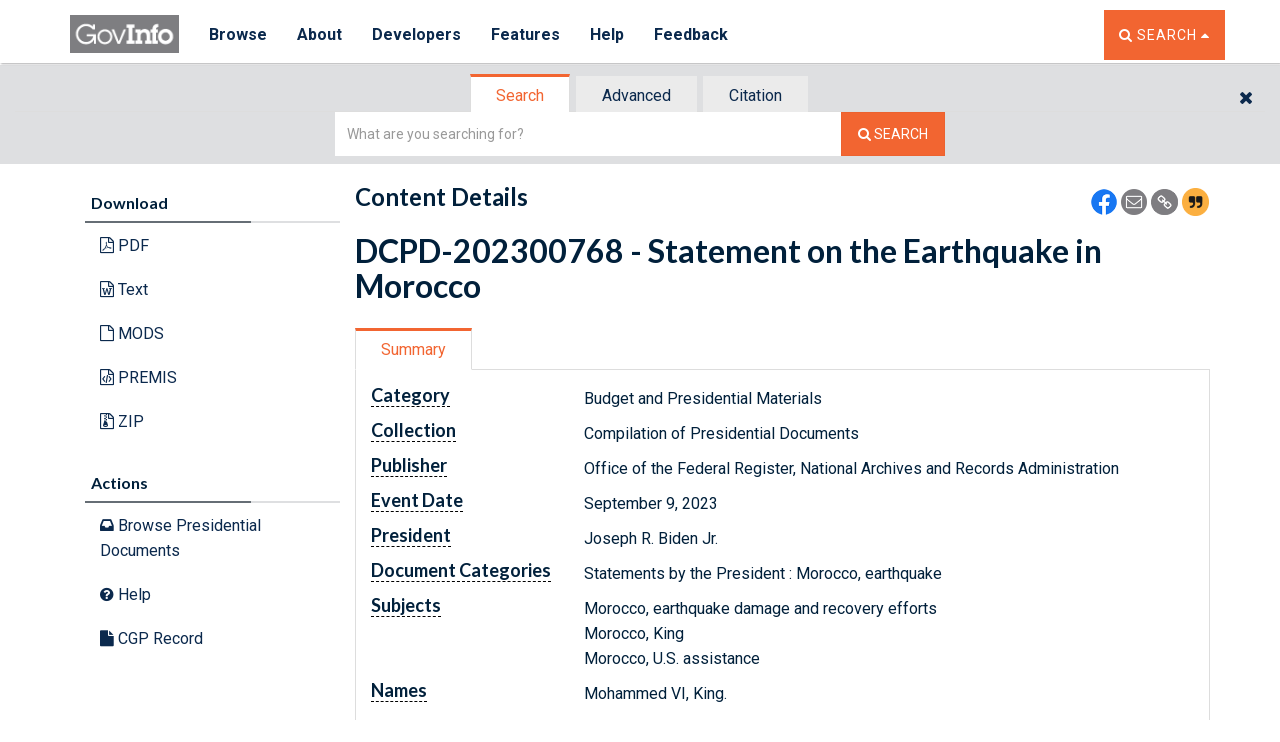

--- FILE ---
content_type: application/javascript
request_url: https://www.govinfo.gov/app/1.bundle.6.29.0.js
body_size: 332929
content:
(window.webpackJsonp=window.webpackJsonp||[]).push([[1],{"./node_modules/custom-backbone/backbone-min.js":function(e,t,n){(function(){var e,r=this,i=r.Backbone,o=[],s=o.push,a=o.slice,u=o.splice;(e=t).VERSION="1.0.0";var l=r._;l||(l=n("./node_modules/underscore/underscore.js")),e.$=n("./node_modules/jquery/dist/jquery.js"),e.noConflict=function(){return r.Backbone=i,this},e.emulateHTTP=!1,e.emulateJSON=!1;var c=e.Events={on:function(e,t,n){return h(this,"on",e,[t,n])&&t?(this._events||(this._events={}),(this._events[e]||(this._events[e]=[])).push({callback:t,context:n,ctx:n||this}),this):this},once:function(e,t,n){if(!h(this,"once",e,[t,n])||!t)return this;var r=this,i=l.once((function(){r.off(e,i),t.apply(this,arguments)}));return i._callback=t,this.on(e,i,n)},off:function(e,t,n){var r,i,o,s,a,u,c,f;if(!this._events||!h(this,"off",e,[t,n]))return this;if(!e&&!t&&!n)return this._events={},this;for(a=0,u=(s=e?[e]:l.keys(this._events)).length;a<u;a++)if(e=s[a],o=this._events[e]){if(this._events[e]=r=[],t||n)for(c=0,f=o.length;c<f;c++)i=o[c],(t&&t!==i.callback&&t!==i.callback._callback||n&&n!==i.context)&&r.push(i);r.length||delete this._events[e]}return this},trigger:function(e){if(!this._events)return this;var t=a.call(arguments,1);if(!h(this,"trigger",e,t))return this;var n=this._events[e],r=this._events.all;return n&&p(n,t),r&&p(r,arguments),this},stopListening:function(e,t,n){var r=this._listeners;if(!r)return this;var i=!t&&!n;for(var o in"object"==typeof t&&(n=this),e&&((r={})[e._listenerId]=e),r)r[o].off(t,n,this),i&&delete this._listeners[o];return this}},f=/\s+/,h=function(e,t,n,r){if(!n)return!0;if("object"==typeof n){for(var i in n)e[t].apply(e,[i,n[i]].concat(r));return!1}if(f.test(n)){for(var o=n.split(f),s=0,a=o.length;s<a;s++)e[t].apply(e,[o[s]].concat(r));return!1}return!0},p=function(e,t){var n,r=-1,i=e.length,o=t[0],s=t[1],a=t[2];switch(t.length){case 0:for(;++r<i;)(n=e[r]).callback.call(n.ctx);return;case 1:for(;++r<i;)(n=e[r]).callback.call(n.ctx,o);return;case 2:for(;++r<i;)(n=e[r]).callback.call(n.ctx,o,s);return;case 3:for(;++r<i;)(n=e[r]).callback.call(n.ctx,o,s,a);return;default:for(;++r<i;)(n=e[r]).callback.apply(n.ctx,t)}};l.each({listenTo:"on",listenToOnce:"once"},(function(e,t){c[t]=function(t,n,r){return(this._listeners||(this._listeners={}))[t._listenerId||(t._listenerId=l.uniqueId("l"))]=t,"object"==typeof n&&(r=this),t[e](n,r,this),this}})),c.bind=c.on,c.unbind=c.off,l.extend(e,c);var d=e.Model=function(e,t){var n,r=e||{};t||(t={}),this.cid=l.uniqueId("c"),this.attributes={},l.extend(this,l.pick(t,g)),t.parse&&(r=this.parse(r,t)||{}),(n=l.result(this,"defaults"))&&(r=l.defaults({},r,n)),this.set(r,t),this.changed={},this.initialize.apply(this,arguments)},g=["url","urlRoot","collection"];l.extend(d.prototype,c,{changed:null,validationError:null,idAttribute:"id",initialize:function(){},toJSON:function(e){return l.clone(this.attributes)},sync:function(){return e.sync.apply(this,arguments)},get:function(e){return this.attributes[e]},escape:function(e){return l.escape(this.get(e))},has:function(e){return null!=this.get(e)},set:function(e,t,n){var r,i,o,s,a,u,c,f;if(null==e)return this;if("object"==typeof e?(i=e,n=t):(i={})[e]=t,n||(n={}),!this._validate(i,n))return!1;for(r in o=n.unset,a=n.silent,s=[],u=this._changing,this._changing=!0,u||(this._previousAttributes=l.clone(this.attributes),this.changed={}),f=this.attributes,c=this._previousAttributes,this.idAttribute in i&&(this.id=i[this.idAttribute]),i)t=i[r],l.isEqual(f[r],t)||s.push(r),l.isEqual(c[r],t)?delete this.changed[r]:this.changed[r]=t,o?delete f[r]:f[r]=t;if(!a){s.length&&(this._pending=!0);for(var h=0,p=s.length;h<p;h++)this.trigger("change:"+s[h],this,f[s[h]],n)}if(u)return this;if(!a)for(;this._pending;)this._pending=!1,this.trigger("change",this,n);return this._pending=!1,this._changing=!1,this},unset:function(e,t){return this.set(e,void 0,l.extend({},t,{unset:!0}))},clear:function(e){var t={};for(var n in this.attributes)t[n]=void 0;return this.set(t,l.extend({},e,{unset:!0}))},hasChanged:function(e){return null==e?!l.isEmpty(this.changed):l.has(this.changed,e)},changedAttributes:function(e){if(!e)return!!this.hasChanged()&&l.clone(this.changed);var t,n=!1,r=this._changing?this._previousAttributes:this.attributes;for(var i in e)l.isEqual(r[i],t=e[i])||((n||(n={}))[i]=t);return n},previous:function(e){return null!=e&&this._previousAttributes?this._previousAttributes[e]:null},previousAttributes:function(){return l.clone(this._previousAttributes)},fetch:function(e){void 0===(e=e?l.clone(e):{}).parse&&(e.parse=!0);var t=this,n=e.success;return e.success=function(r){if(!t.set(t.parse(r,e),e))return!1;n&&n(t,r,e),t.trigger("sync",t,r,e)},H(this,e),this.sync("read",this,e)},save:function(e,t,n){var r,i,o,s=this.attributes;if(null==e||"object"==typeof e?(r=e,n=t):(r={})[e]=t,r&&(!n||!n.wait)&&!this.set(r,n))return!1;if(n=l.extend({validate:!0},n),!this._validate(r,n))return!1;r&&n.wait&&(this.attributes=l.extend({},s,r)),void 0===n.parse&&(n.parse=!0);var a=this,u=n.success;return n.success=function(e){a.attributes=s;var t=a.parse(e,n);if(n.wait&&(t=l.extend(r||{},t)),l.isObject(t)&&!a.set(t,n))return!1;u&&u(a,e,n),a.trigger("sync",a,e,n)},H(this,n),"patch"===(i=this.isNew()?"create":n.patch?"patch":"update")&&(n.attrs=r),o=this.sync(i,this,n),r&&n.wait&&(this.attributes=s),o},destroy:function(e){e=e?l.clone(e):{};var t=this,n=e.success,r=function(){t.trigger("destroy",t,t.collection,e)};if(e.success=function(i){(e.wait||t.isNew())&&r(),n&&n(t,i,e),t.isNew()||t.trigger("sync",t,i,e)},this.isNew())return e.success(),!1;H(this,e);var i=this.sync("delete",this,e);return e.wait||r(),i},url:function(){var e=l.result(this,"urlRoot")||l.result(this.collection,"url")||O();return this.isNew()?e:e+("/"===e.charAt(e.length-1)?"":"/")+encodeURIComponent(this.id)},parse:function(e,t){return e},clone:function(){return new this.constructor(this.attributes)},isNew:function(){return null==this.id},isValid:function(e){return this._validate({},l.extend(e||{},{validate:!0}))},_validate:function(e,t){if(!t.validate||!this.validate)return!0;e=l.extend({},this.attributes,e);var n=this.validationError=this.validate(e,t)||null;return!n||(this.trigger("invalid",this,n,l.extend(t||{},{validationError:n})),!1)}});l.each(["keys","values","pairs","invert","pick","omit"],(function(e){d.prototype[e]=function(){var t=a.call(arguments);return t.unshift(this.attributes),l[e].apply(l,t)}}));var v=e.Collection=function(e,t){t||(t={}),t.url&&(this.url=t.url),t.model&&(this.model=t.model),void 0!==t.comparator&&(this.comparator=t.comparator),this._reset(),this.initialize.apply(this,arguments),e&&this.reset(e,l.extend({silent:!0},t))},m={add:!0,remove:!0,merge:!0},y={add:!0,merge:!1,remove:!1};l.extend(v.prototype,c,{model:d,initialize:function(){},toJSON:function(e){return this.map((function(t){return t.toJSON(e)}))},sync:function(){return e.sync.apply(this,arguments)},add:function(e,t){return this.set(e,l.defaults(t||{},y))},remove:function(e,t){var n,r,i,o;for(t||(t={}),n=0,r=(e=l.isArray(e)?e.slice():[e]).length;n<r;n++)(o=this.get(e[n]))&&(delete this._byId[o.id],delete this._byId[o.cid],i=this.indexOf(o),this.models.splice(i,1),this.length--,t.silent||(t.index=i,o.trigger("remove",o,this,t)),this._removeReference(o));return this},set:function(e,t){var n,r,i,o,a;(t=l.defaults(t||{},m)).parse&&(e=this.parse(e,t)),l.isArray(e)||(e=e?[e]:[]);var c=t.at,f=this.comparator&&null==c&&!1!==t.sort,h=l.isString(this.comparator)?this.comparator:null,p=[],d=[],g={};for(n=0,r=e.length;n<r;n++)(i=this._prepareModel(e[n],t))&&((o=this.get(i))?(t.remove&&(g[o.cid]=!0),t.merge&&(o.set(i.attributes,t),f&&!a&&o.hasChanged(h)&&(a=!0))):t.add&&(p.push(i),i.on("all",this._onModelEvent,this),this._byId[i.cid]=i,null!=i.id&&(this._byId[i.id]=i)));if(t.remove){for(n=0,r=this.length;n<r;++n)g[(i=this.models[n]).cid]||d.push(i);d.length&&this.remove(d,t)}if(p.length&&(f&&(a=!0),this.length+=p.length,null!=c?u.apply(this.models,[c,0].concat(p)):s.apply(this.models,p)),a&&this.sort({silent:!0}),t.silent)return this;for(n=0,r=p.length;n<r;n++)(i=p[n]).trigger("add",i,this,t);return a&&this.trigger("sort",this,t),this},reset:function(e,t){t||(t={});for(var n=0,r=this.models.length;n<r;n++)this._removeReference(this.models[n]);return t.previousModels=this.models,this._reset(),this.add(e,l.extend({silent:!0},t)),t.silent||this.trigger("reset",this,t),this},push:function(e,t){return e=this._prepareModel(e,t),this.add(e,l.extend({at:this.length},t)),e},pop:function(e){var t=this.at(this.length-1);return this.remove(t,e),t},unshift:function(e,t){return e=this._prepareModel(e,t),this.add(e,l.extend({at:0},t)),e},shift:function(e){var t=this.at(0);return this.remove(t,e),t},slice:function(e,t){return this.models.slice(e,t)},get:function(e){if(null!=e)return this._byId[null!=e.id?e.id:e.cid||e]},at:function(e){return this.models[e]},where:function(e,t){return l.isEmpty(e)?t?void 0:[]:this[t?"find":"filter"]((function(t){for(var n in e)if(e[n]!==t.get(n))return!1;return!0}))},findWhere:function(e){return this.where(e,!0)},sort:function(e){if(!this.comparator)throw new Error("Cannot sort a set without a comparator");return e||(e={}),l.isString(this.comparator)||1===this.comparator.length?this.models=this.sortBy(this.comparator,this):this.models.sort(l.bind(this.comparator,this)),e.silent||this.trigger("sort",this,e),this},sortedIndex:function(e,t,n){t||(t=this.comparator);var r=l.isFunction(t)?t:function(e){return e.get(t)};return l.sortedIndex(this.models,e,r,n)},pluck:function(e){return l.invoke(this.models,"get",e)},fetch:function(e){void 0===(e=e?l.clone(e):{}).parse&&(e.parse=!0);var t=e.success,n=this;return e.success=function(r){var i=e.reset?"reset":"set";n[i](r,e),t&&t(n,r,e),n.trigger("sync",n,r,e)},H(this,e),this.sync("read",this,e)},create:function(e,t){if(t=t?l.clone(t):{},!(e=this._prepareModel(e,t)))return!1;t.wait||this.add(e,t);var n=this,r=t.success;return t.success=function(i){t.wait&&n.add(e,t),r&&r(e,i,t)},e.save(null,t),e},parse:function(e,t){return e},clone:function(){return new this.constructor(this.models)},_reset:function(){this.length=0,this.models=[],this._byId={}},_prepareModel:function(e,t){if(e instanceof d)return e.collection||(e.collection=this),e;t||(t={}),t.collection=this;var n=new this.model(e,t);return n._validate(e,t)?n:(this.trigger("invalid",this,e,t),!1)},_removeReference:function(e){this===e.collection&&delete e.collection,e.off("all",this._onModelEvent,this)},_onModelEvent:function(e,t,n,r){("add"!==e&&"remove"!==e||n===this)&&("destroy"===e&&this.remove(t,r),t&&e==="change:"+t.idAttribute&&(delete this._byId[t.previous(t.idAttribute)],null!=t.id&&(this._byId[t.id]=t)),this.trigger.apply(this,arguments))}});l.each(["forEach","each","map","collect","reduce","foldl","inject","reduceRight","foldr","find","detect","filter","select","reject","every","all","some","any","include","contains","invoke","max","min","toArray","size","first","head","take","initial","rest","tail","drop","last","without","indexOf","shuffle","lastIndexOf","isEmpty","chain"],(function(e){v.prototype[e]=function(){var t=a.call(arguments);return t.unshift(this.models),l[e].apply(l,t)}}));l.each(["groupBy","countBy","sortBy"],(function(e){v.prototype[e]=function(t,n){var r=l.isFunction(t)?t:function(e){return e.get(t)};return l[e](this.models,r,n)}}));var x=e.View=function(e){this.cid=l.uniqueId("view"),this._configure(e||{}),this._ensureElement(),this.initialize.apply(this,arguments),this.delegateEvents()},b=/^(\S+)\s*(.*)$/,w=["model","collection","el","id","attributes","className","tagName","events"];l.extend(x.prototype,c,{tagName:"div",$:function(e){return this.$el.find(e)},initialize:function(){},render:function(){return this},remove:function(){return this.$el.remove(),this.stopListening(),this},setElement:function(t,n){return this.$el&&this.undelegateEvents(),this.$el=t instanceof e.$?t:e.$(t),this.el=this.$el[0],!1!==n&&this.delegateEvents(),this},delegateEvents:function(e){if(!e&&!(e=l.result(this,"events")))return this;for(var t in this.undelegateEvents(),e){var n=e[t];if(l.isFunction(n)||(n=this[e[t]]),n){var r=t.match(b),i=r[1],o=r[2];n=l.bind(n,this),i+=".delegateEvents"+this.cid,""===o?this.$el.on(i,n):this.$el.on(i,o,n)}}return this},undelegateEvents:function(){return this.$el.off(".delegateEvents"+this.cid),this},_configure:function(e){this.options&&(e=l.extend({},l.result(this,"options"),e)),l.extend(this,l.pick(e,w)),this.options=e},_ensureElement:function(){if(this.el)this.setElement(l.result(this,"el"),!1);else{var t=l.extend({},l.result(this,"attributes"));this.id&&(t.id=l.result(this,"id")),this.className&&(t.class=l.result(this,"className"));var n=e.$("<"+l.result(this,"tagName")+">").attr(t);this.setElement(n,!1)}}}),e.sync=function(t,n,r){var i=T[t];l.defaults(r||(r={}),{emulateHTTP:e.emulateHTTP,emulateJSON:e.emulateJSON});var o={type:i,dataType:"json"};if(r.url||(o.url=l.result(n,"url")||O()),null!=r.data||!n||"create"!==t&&"update"!==t&&"patch"!==t||(o.contentType="application/json",o.data=JSON.stringify(r.attrs||n.toJSON(r))),r.emulateJSON&&(o.contentType="application/x-www-form-urlencoded",o.data=o.data?{model:o.data}:{}),r.emulateHTTP&&("PUT"===i||"DELETE"===i||"PATCH"===i)){o.type="POST",r.emulateJSON&&(o.data._method=i);var s=r.beforeSend;r.beforeSend=function(e){if(e.setRequestHeader("X-HTTP-Method-Override",i),s)return s.apply(this,arguments)}}"GET"===o.type||r.emulateJSON||(o.processData=!1),"PATCH"!==o.type||!window.ActiveXObject||window.external&&window.external.msActiveXFilteringEnabled||(o.xhr=function(){return new ActiveXObject("Microsoft.XMLHTTP")});var a=r.xhr=e.ajax(l.extend(o,r));return n.trigger("request",n,a,r),a};var T={create:"POST",update:"PUT",patch:"PATCH",delete:"DELETE",read:"GET"};e.ajax=function(){return e.$.ajax.apply(e.$,arguments)};var C=e.Router=function(e){e||(e={}),e.routes&&(this.routes=e.routes),this._bindRoutes(),this.initialize.apply(this,arguments)},E=/\((.*?)\)/g,k=/(\(\?)?:\w+/g,S=/\*\w+/g,j=/[\-{}\[\]+?.,\\\^$|#\s]/g;l.extend(C.prototype,c,{initialize:function(){},route:function(t,n,r){l.isRegExp(t)||(t=this._routeToRegExp(t)),l.isFunction(n)&&(r=n,n=""),r||(r=this[n]);var i=this;return e.history.route(t,(function(o){var s=i._extractParameters(t,o);r&&r.apply(i,s),i.trigger.apply(i,["route:"+n].concat(s)),i.trigger("route",n,s),e.history.trigger("route",i,n,s)})),this},navigate:function(t,n){return e.history.navigate(t,n),this},_bindRoutes:function(){if(this.routes){this.routes=l.result(this,"routes");for(var e,t=l.keys(this.routes);null!=(e=t.pop());)this.route(e,this.routes[e])}},_routeToRegExp:function(e){return e=e.replace(j,"\\$&").replace(E,"(?:$1)?").replace(k,(function(e,t){return t?e:"([^/]+)"})).replace(S,"(.*?)"),new RegExp("^"+e+"$")},_extractParameters:function(e,t){var n=e.exec(t).slice(1);return l.map(n,(function(e){return e?decodeURIComponent(e):null}))}});var N=e.History=function(){this.handlers=[],l.bindAll(this,"checkUrl"),"undefined"!=typeof window&&(this.location=window.location,this.history=window.history)},_=/^[#\/]|\s+$/g,A=/^\/+|\/+$/g,D=/msie [\w.]+/,q=/\/$/;N.started=!1,l.extend(N.prototype,c,{interval:50,getHash:function(e){var t=(e||this).location.href.match(/#(.*)$/);return t?t[1]:""},getFragment:function(e,t){if(null==e)if(this._hasPushState||!this._wantsHashChange||t){e=this.location.pathname;var n=this.root.replace(q,"");e.indexOf(n)||(e=e.substr(n.length))}else e=this.getHash();return e.replace(_,"")},start:function(t){if(N.started)throw new Error("Backbone.history has already been started");N.started=!0,this.options=l.extend({},{root:"/"},this.options,t),this.root=this.options.root,this._wantsHashChange=!1!==this.options.hashChange,this._wantsPushState=!!this.options.pushState,this._hasPushState=!!(this.options.pushState&&this.history&&this.history.pushState);var n=this.getFragment(),r=document.documentMode,i=D.exec(navigator.userAgent.toLowerCase())&&(!r||r<=7);this.root=("/"+this.root+"/").replace(A,"/"),i&&this._wantsHashChange&&(this.iframe=e.$('<iframe src="javascript:0" tabindex="-1" />').hide().appendTo("body")[0].contentWindow,this.navigate(n)),this._hasPushState?e.$(window).on("popstate",this.checkUrl):this._wantsHashChange&&"onhashchange"in window&&!i?e.$(window).on("hashchange",this.checkUrl):this._wantsHashChange&&(this._checkUrlInterval=setInterval(this.checkUrl,this.interval)),this.fragment=n;var o=this.location,s=o.pathname.replace(/[^\/]$/,"$&/")===this.root;return this._wantsHashChange&&this._wantsPushState&&!this._hasPushState&&!s?(this.fragment=this.getFragment(null,!0),this.location.replace(this.root+this.location.search+"#"+this.fragment),!0):(this._wantsPushState&&this._hasPushState&&s&&o.hash&&(this.fragment=this.getHash().replace(_,""),this.history.replaceState({},document.title,this.root+this.fragment+o.search)),this.options.silent?void 0:this.loadUrl())},stop:function(){e.$(window).off("popstate",this.checkUrl).off("hashchange",this.checkUrl),clearInterval(this._checkUrlInterval),N.started=!1},route:function(e,t){this.handlers.unshift({route:e,callback:t})},checkUrl:function(e){var t=this.getFragment();if(t===this.fragment&&this.iframe&&(t=this.getFragment(this.getHash(this.iframe))),t===this.fragment)return!1;this.iframe&&this.navigate(t),this.loadUrl()||this.loadUrl(this.getHash())},loadUrl:function(e){var t=this.fragment=this.getFragment(e);return l.any(this.handlers,(function(e){if(e.route.test(t))return e.callback(t),!0}))},navigate:function(e,t){if(!N.started)return!1;if(t&&!0!==t||(t={trigger:t}),e=this.getFragment(e||""),this.fragment!==e){this.fragment=e;var n=this.root+e;if(this._hasPushState)this.history[t.replace?"replaceState":"pushState"]({},document.title,n);else{if(!this._wantsHashChange)return this.location.assign(n);this._updateHash(this.location,e,t.replace),this.iframe&&e!==this.getFragment(this.getHash(this.iframe))&&(t.replace||this.iframe.document.open().close(),this._updateHash(this.iframe.location,e,t.replace))}t.trigger&&this.loadUrl(e)}},_updateHash:function(e,t,n){if(n){var r=e.href.replace(/(javascript:|#).*$/,"");e.replace(r+"#"+t)}else e.hash="#"+t}}),e.history=new N;d.extend=v.extend=C.extend=x.extend=N.extend=function(e,t){var n,r=this;n=e&&l.has(e,"constructor")?e.constructor:function(){return r.apply(this,arguments)},l.extend(n,r,t);var i=function(){this.constructor=n};return i.prototype=r.prototype,n.prototype=new i,e&&l.extend(n.prototype,e),n.__super__=r.prototype,n};var O=function(){throw new Error('A "url" property or function must be specified')},H=function(e,t){var n=t.error;t.error=function(r){n&&n(e,r,t),e.trigger("error",e,r,t)}}}).call(this)},"./node_modules/element-closest-polyfill/index.js":function(e,t){Element.prototype.matches||(Element.prototype.matches=Element.prototype.msMatchesSelector||Element.prototype.webkitMatchesSelector),Element.prototype.closest||(Element.prototype.closest=function(e){var t=this;do{if(t.matches(e))return t;t=t.parentElement||t.parentNode}while(null!==t&&1===t.nodeType);return null})},"./node_modules/jquery/dist/jquery.js":function(e,t,n){var r,i,o;i="undefined"!=typeof window?window:this,o=function(n,i){var o=[],s=n.document,a=o.slice,u=o.concat,l=o.push,c=o.indexOf,f={},h=f.toString,p=f.hasOwnProperty,d={},g=function(e,t){return new g.fn.init(e,t)},v=/^[\s\uFEFF\xA0]+|[\s\uFEFF\xA0]+$/g,m=/^-ms-/,y=/-([\da-z])/gi,x=function(e,t){return t.toUpperCase()};function b(e){var t=!!e&&"length"in e&&e.length,n=g.type(e);return"function"!==n&&!g.isWindow(e)&&("array"===n||0===t||"number"==typeof t&&t>0&&t-1 in e)}g.fn=g.prototype={jquery:"2.2.4",constructor:g,selector:"",length:0,toArray:function(){return a.call(this)},get:function(e){return null!=e?e<0?this[e+this.length]:this[e]:a.call(this)},pushStack:function(e){var t=g.merge(this.constructor(),e);return t.prevObject=this,t.context=this.context,t},each:function(e){return g.each(this,e)},map:function(e){return this.pushStack(g.map(this,(function(t,n){return e.call(t,n,t)})))},slice:function(){return this.pushStack(a.apply(this,arguments))},first:function(){return this.eq(0)},last:function(){return this.eq(-1)},eq:function(e){var t=this.length,n=+e+(e<0?t:0);return this.pushStack(n>=0&&n<t?[this[n]]:[])},end:function(){return this.prevObject||this.constructor()},push:l,sort:o.sort,splice:o.splice},g.extend=g.fn.extend=function(){var e,t,n,r,i,o,s=arguments[0]||{},a=1,u=arguments.length,l=!1;for("boolean"==typeof s&&(l=s,s=arguments[a]||{},a++),"object"==typeof s||g.isFunction(s)||(s={}),a===u&&(s=this,a--);a<u;a++)if(null!=(e=arguments[a]))for(t in e)n=s[t],s!==(r=e[t])&&(l&&r&&(g.isPlainObject(r)||(i=g.isArray(r)))?(i?(i=!1,o=n&&g.isArray(n)?n:[]):o=n&&g.isPlainObject(n)?n:{},s[t]=g.extend(l,o,r)):void 0!==r&&(s[t]=r));return s},g.extend({expando:"jQuery"+("2.2.4"+Math.random()).replace(/\D/g,""),isReady:!0,error:function(e){throw new Error(e)},noop:function(){},isFunction:function(e){return"function"===g.type(e)},isArray:Array.isArray,isWindow:function(e){return null!=e&&e===e.window},isNumeric:function(e){var t=e&&e.toString();return!g.isArray(e)&&t-parseFloat(t)+1>=0},isPlainObject:function(e){var t;if("object"!==g.type(e)||e.nodeType||g.isWindow(e))return!1;if(e.constructor&&!p.call(e,"constructor")&&!p.call(e.constructor.prototype||{},"isPrototypeOf"))return!1;for(t in e);return void 0===t||p.call(e,t)},isEmptyObject:function(e){var t;for(t in e)return!1;return!0},type:function(e){return null==e?e+"":"object"==typeof e||"function"==typeof e?f[h.call(e)]||"object":typeof e},globalEval:function(e){var t,n=eval;(e=g.trim(e))&&(1===e.indexOf("use strict")?((t=s.createElement("script")).text=e,s.head.appendChild(t).parentNode.removeChild(t)):n(e))},camelCase:function(e){return e.replace(m,"ms-").replace(y,x)},nodeName:function(e,t){return e.nodeName&&e.nodeName.toLowerCase()===t.toLowerCase()},each:function(e,t){var n,r=0;if(b(e))for(n=e.length;r<n&&!1!==t.call(e[r],r,e[r]);r++);else for(r in e)if(!1===t.call(e[r],r,e[r]))break;return e},trim:function(e){return null==e?"":(e+"").replace(v,"")},makeArray:function(e,t){var n=t||[];return null!=e&&(b(Object(e))?g.merge(n,"string"==typeof e?[e]:e):l.call(n,e)),n},inArray:function(e,t,n){return null==t?-1:c.call(t,e,n)},merge:function(e,t){for(var n=+t.length,r=0,i=e.length;r<n;r++)e[i++]=t[r];return e.length=i,e},grep:function(e,t,n){for(var r=[],i=0,o=e.length,s=!n;i<o;i++)!t(e[i],i)!==s&&r.push(e[i]);return r},map:function(e,t,n){var r,i,o=0,s=[];if(b(e))for(r=e.length;o<r;o++)null!=(i=t(e[o],o,n))&&s.push(i);else for(o in e)null!=(i=t(e[o],o,n))&&s.push(i);return u.apply([],s)},guid:1,proxy:function(e,t){var n,r,i;if("string"==typeof t&&(n=e[t],t=e,e=n),g.isFunction(e))return r=a.call(arguments,2),(i=function(){return e.apply(t||this,r.concat(a.call(arguments)))}).guid=e.guid=e.guid||g.guid++,i},now:Date.now,support:d}),"function"==typeof Symbol&&(g.fn[Symbol.iterator]=o[Symbol.iterator]),g.each("Boolean Number String Function Array Date RegExp Object Error Symbol".split(" "),(function(e,t){f["[object "+t+"]"]=t.toLowerCase()}));var w=function(e){var t,n,r,i,o,s,a,u,l,c,f,h,p,d,g,v,m,y,x,b="sizzle"+1*new Date,w=e.document,T=0,C=0,E=ie(),k=ie(),S=ie(),j=function(e,t){return e===t&&(f=!0),0},N={}.hasOwnProperty,_=[],A=_.pop,D=_.push,q=_.push,O=_.slice,H=function(e,t){for(var n=0,r=e.length;n<r;n++)if(e[n]===t)return n;return-1},L="checked|selected|async|autofocus|autoplay|controls|defer|disabled|hidden|ismap|loop|multiple|open|readonly|required|scoped",F="[\\x20\\t\\r\\n\\f]",R="(?:\\\\.|[\\w-]|[^\\x00-\\xa0])+",P="\\["+F+"*("+R+")(?:"+F+"*([*^$|!~]?=)"+F+"*(?:'((?:\\\\.|[^\\\\'])*)'|\"((?:\\\\.|[^\\\\\"])*)\"|("+R+"))|)"+F+"*\\]",I=":("+R+")(?:\\((('((?:\\\\.|[^\\\\'])*)'|\"((?:\\\\.|[^\\\\\"])*)\")|((?:\\\\.|[^\\\\()[\\]]|"+P+")*)|.*)\\)|)",M=new RegExp(F+"+","g"),$=new RegExp("^"+F+"+|((?:^|[^\\\\])(?:\\\\.)*)"+F+"+$","g"),B=new RegExp("^"+F+"*,"+F+"*"),W=new RegExp("^"+F+"*([>+~]|"+F+")"+F+"*"),z=new RegExp("="+F+"*([^\\]'\"]*?)"+F+"*\\]","g"),U=new RegExp(I),X=new RegExp("^"+R+"$"),J={ID:new RegExp("^#("+R+")"),CLASS:new RegExp("^\\.("+R+")"),TAG:new RegExp("^("+R+"|[*])"),ATTR:new RegExp("^"+P),PSEUDO:new RegExp("^"+I),CHILD:new RegExp("^:(only|first|last|nth|nth-last)-(child|of-type)(?:\\("+F+"*(even|odd|(([+-]|)(\\d*)n|)"+F+"*(?:([+-]|)"+F+"*(\\d+)|))"+F+"*\\)|)","i"),bool:new RegExp("^(?:"+L+")$","i"),needsContext:new RegExp("^"+F+"*[>+~]|:(even|odd|eq|gt|lt|nth|first|last)(?:\\("+F+"*((?:-\\d)?\\d*)"+F+"*\\)|)(?=[^-]|$)","i")},V=/^(?:input|select|textarea|button)$/i,Y=/^h\d$/i,G=/^[^{]+\{\s*\[native \w/,Q=/^(?:#([\w-]+)|(\w+)|\.([\w-]+))$/,K=/[+~]/,Z=/'|\\/g,ee=new RegExp("\\\\([\\da-f]{1,6}"+F+"?|("+F+")|.)","ig"),te=function(e,t,n){var r="0x"+t-65536;return r!=r||n?t:r<0?String.fromCharCode(r+65536):String.fromCharCode(r>>10|55296,1023&r|56320)},ne=function(){h()};try{q.apply(_=O.call(w.childNodes),w.childNodes),_[w.childNodes.length].nodeType}catch(e){q={apply:_.length?function(e,t){D.apply(e,O.call(t))}:function(e,t){for(var n=e.length,r=0;e[n++]=t[r++];);e.length=n-1}}}function re(e,t,r,i){var o,a,l,c,f,d,m,y,T=t&&t.ownerDocument,C=t?t.nodeType:9;if(r=r||[],"string"!=typeof e||!e||1!==C&&9!==C&&11!==C)return r;if(!i&&((t?t.ownerDocument||t:w)!==p&&h(t),t=t||p,g)){if(11!==C&&(d=Q.exec(e)))if(o=d[1]){if(9===C){if(!(l=t.getElementById(o)))return r;if(l.id===o)return r.push(l),r}else if(T&&(l=T.getElementById(o))&&x(t,l)&&l.id===o)return r.push(l),r}else{if(d[2])return q.apply(r,t.getElementsByTagName(e)),r;if((o=d[3])&&n.getElementsByClassName&&t.getElementsByClassName)return q.apply(r,t.getElementsByClassName(o)),r}if(n.qsa&&!S[e+" "]&&(!v||!v.test(e))){if(1!==C)T=t,y=e;else if("object"!==t.nodeName.toLowerCase()){for((c=t.getAttribute("id"))?c=c.replace(Z,"\\$&"):t.setAttribute("id",c=b),a=(m=s(e)).length,f=X.test(c)?"#"+c:"[id='"+c+"']";a--;)m[a]=f+" "+de(m[a]);y=m.join(","),T=K.test(e)&&he(t.parentNode)||t}if(y)try{return q.apply(r,T.querySelectorAll(y)),r}catch(e){}finally{c===b&&t.removeAttribute("id")}}}return u(e.replace($,"$1"),t,r,i)}function ie(){var e=[];return function t(n,i){return e.push(n+" ")>r.cacheLength&&delete t[e.shift()],t[n+" "]=i}}function oe(e){return e[b]=!0,e}function se(e){var t=p.createElement("div");try{return!!e(t)}catch(e){return!1}finally{t.parentNode&&t.parentNode.removeChild(t),t=null}}function ae(e,t){for(var n=e.split("|"),i=n.length;i--;)r.attrHandle[n[i]]=t}function ue(e,t){var n=t&&e,r=n&&1===e.nodeType&&1===t.nodeType&&(~t.sourceIndex||1<<31)-(~e.sourceIndex||1<<31);if(r)return r;if(n)for(;n=n.nextSibling;)if(n===t)return-1;return e?1:-1}function le(e){return function(t){return"input"===t.nodeName.toLowerCase()&&t.type===e}}function ce(e){return function(t){var n=t.nodeName.toLowerCase();return("input"===n||"button"===n)&&t.type===e}}function fe(e){return oe((function(t){return t=+t,oe((function(n,r){for(var i,o=e([],n.length,t),s=o.length;s--;)n[i=o[s]]&&(n[i]=!(r[i]=n[i]))}))}))}function he(e){return e&&void 0!==e.getElementsByTagName&&e}for(t in n=re.support={},o=re.isXML=function(e){var t=e&&(e.ownerDocument||e).documentElement;return!!t&&"HTML"!==t.nodeName},h=re.setDocument=function(e){var t,i,s=e?e.ownerDocument||e:w;return s!==p&&9===s.nodeType&&s.documentElement?(d=(p=s).documentElement,g=!o(p),(i=p.defaultView)&&i.top!==i&&(i.addEventListener?i.addEventListener("unload",ne,!1):i.attachEvent&&i.attachEvent("onunload",ne)),n.attributes=se((function(e){return e.className="i",!e.getAttribute("className")})),n.getElementsByTagName=se((function(e){return e.appendChild(p.createComment("")),!e.getElementsByTagName("*").length})),n.getElementsByClassName=G.test(p.getElementsByClassName),n.getById=se((function(e){return d.appendChild(e).id=b,!p.getElementsByName||!p.getElementsByName(b).length})),n.getById?(r.find.ID=function(e,t){if(void 0!==t.getElementById&&g){var n=t.getElementById(e);return n?[n]:[]}},r.filter.ID=function(e){var t=e.replace(ee,te);return function(e){return e.getAttribute("id")===t}}):(delete r.find.ID,r.filter.ID=function(e){var t=e.replace(ee,te);return function(e){var n=void 0!==e.getAttributeNode&&e.getAttributeNode("id");return n&&n.value===t}}),r.find.TAG=n.getElementsByTagName?function(e,t){return void 0!==t.getElementsByTagName?t.getElementsByTagName(e):n.qsa?t.querySelectorAll(e):void 0}:function(e,t){var n,r=[],i=0,o=t.getElementsByTagName(e);if("*"===e){for(;n=o[i++];)1===n.nodeType&&r.push(n);return r}return o},r.find.CLASS=n.getElementsByClassName&&function(e,t){if(void 0!==t.getElementsByClassName&&g)return t.getElementsByClassName(e)},m=[],v=[],(n.qsa=G.test(p.querySelectorAll))&&(se((function(e){d.appendChild(e).innerHTML="<a id='"+b+"'></a><select id='"+b+"-\r\\' msallowcapture=''><option selected=''></option></select>",e.querySelectorAll("[msallowcapture^='']").length&&v.push("[*^$]="+F+"*(?:''|\"\")"),e.querySelectorAll("[selected]").length||v.push("\\["+F+"*(?:value|"+L+")"),e.querySelectorAll("[id~="+b+"-]").length||v.push("~="),e.querySelectorAll(":checked").length||v.push(":checked"),e.querySelectorAll("a#"+b+"+*").length||v.push(".#.+[+~]")})),se((function(e){var t=p.createElement("input");t.setAttribute("type","hidden"),e.appendChild(t).setAttribute("name","D"),e.querySelectorAll("[name=d]").length&&v.push("name"+F+"*[*^$|!~]?="),e.querySelectorAll(":enabled").length||v.push(":enabled",":disabled"),e.querySelectorAll("*,:x"),v.push(",.*:")}))),(n.matchesSelector=G.test(y=d.matches||d.webkitMatchesSelector||d.mozMatchesSelector||d.oMatchesSelector||d.msMatchesSelector))&&se((function(e){n.disconnectedMatch=y.call(e,"div"),y.call(e,"[s!='']:x"),m.push("!=",I)})),v=v.length&&new RegExp(v.join("|")),m=m.length&&new RegExp(m.join("|")),t=G.test(d.compareDocumentPosition),x=t||G.test(d.contains)?function(e,t){var n=9===e.nodeType?e.documentElement:e,r=t&&t.parentNode;return e===r||!(!r||1!==r.nodeType||!(n.contains?n.contains(r):e.compareDocumentPosition&&16&e.compareDocumentPosition(r)))}:function(e,t){if(t)for(;t=t.parentNode;)if(t===e)return!0;return!1},j=t?function(e,t){if(e===t)return f=!0,0;var r=!e.compareDocumentPosition-!t.compareDocumentPosition;return r||(1&(r=(e.ownerDocument||e)===(t.ownerDocument||t)?e.compareDocumentPosition(t):1)||!n.sortDetached&&t.compareDocumentPosition(e)===r?e===p||e.ownerDocument===w&&x(w,e)?-1:t===p||t.ownerDocument===w&&x(w,t)?1:c?H(c,e)-H(c,t):0:4&r?-1:1)}:function(e,t){if(e===t)return f=!0,0;var n,r=0,i=e.parentNode,o=t.parentNode,s=[e],a=[t];if(!i||!o)return e===p?-1:t===p?1:i?-1:o?1:c?H(c,e)-H(c,t):0;if(i===o)return ue(e,t);for(n=e;n=n.parentNode;)s.unshift(n);for(n=t;n=n.parentNode;)a.unshift(n);for(;s[r]===a[r];)r++;return r?ue(s[r],a[r]):s[r]===w?-1:a[r]===w?1:0},p):p},re.matches=function(e,t){return re(e,null,null,t)},re.matchesSelector=function(e,t){if((e.ownerDocument||e)!==p&&h(e),t=t.replace(z,"='$1']"),n.matchesSelector&&g&&!S[t+" "]&&(!m||!m.test(t))&&(!v||!v.test(t)))try{var r=y.call(e,t);if(r||n.disconnectedMatch||e.document&&11!==e.document.nodeType)return r}catch(e){}return re(t,p,null,[e]).length>0},re.contains=function(e,t){return(e.ownerDocument||e)!==p&&h(e),x(e,t)},re.attr=function(e,t){(e.ownerDocument||e)!==p&&h(e);var i=r.attrHandle[t.toLowerCase()],o=i&&N.call(r.attrHandle,t.toLowerCase())?i(e,t,!g):void 0;return void 0!==o?o:n.attributes||!g?e.getAttribute(t):(o=e.getAttributeNode(t))&&o.specified?o.value:null},re.error=function(e){throw new Error("Syntax error, unrecognized expression: "+e)},re.uniqueSort=function(e){var t,r=[],i=0,o=0;if(f=!n.detectDuplicates,c=!n.sortStable&&e.slice(0),e.sort(j),f){for(;t=e[o++];)t===e[o]&&(i=r.push(o));for(;i--;)e.splice(r[i],1)}return c=null,e},i=re.getText=function(e){var t,n="",r=0,o=e.nodeType;if(o){if(1===o||9===o||11===o){if("string"==typeof e.textContent)return e.textContent;for(e=e.firstChild;e;e=e.nextSibling)n+=i(e)}else if(3===o||4===o)return e.nodeValue}else for(;t=e[r++];)n+=i(t);return n},(r=re.selectors={cacheLength:50,createPseudo:oe,match:J,attrHandle:{},find:{},relative:{">":{dir:"parentNode",first:!0}," ":{dir:"parentNode"},"+":{dir:"previousSibling",first:!0},"~":{dir:"previousSibling"}},preFilter:{ATTR:function(e){return e[1]=e[1].replace(ee,te),e[3]=(e[3]||e[4]||e[5]||"").replace(ee,te),"~="===e[2]&&(e[3]=" "+e[3]+" "),e.slice(0,4)},CHILD:function(e){return e[1]=e[1].toLowerCase(),"nth"===e[1].slice(0,3)?(e[3]||re.error(e[0]),e[4]=+(e[4]?e[5]+(e[6]||1):2*("even"===e[3]||"odd"===e[3])),e[5]=+(e[7]+e[8]||"odd"===e[3])):e[3]&&re.error(e[0]),e},PSEUDO:function(e){var t,n=!e[6]&&e[2];return J.CHILD.test(e[0])?null:(e[3]?e[2]=e[4]||e[5]||"":n&&U.test(n)&&(t=s(n,!0))&&(t=n.indexOf(")",n.length-t)-n.length)&&(e[0]=e[0].slice(0,t),e[2]=n.slice(0,t)),e.slice(0,3))}},filter:{TAG:function(e){var t=e.replace(ee,te).toLowerCase();return"*"===e?function(){return!0}:function(e){return e.nodeName&&e.nodeName.toLowerCase()===t}},CLASS:function(e){var t=E[e+" "];return t||(t=new RegExp("(^|"+F+")"+e+"("+F+"|$)"))&&E(e,(function(e){return t.test("string"==typeof e.className&&e.className||void 0!==e.getAttribute&&e.getAttribute("class")||"")}))},ATTR:function(e,t,n){return function(r){var i=re.attr(r,e);return null==i?"!="===t:!t||(i+="","="===t?i===n:"!="===t?i!==n:"^="===t?n&&0===i.indexOf(n):"*="===t?n&&i.indexOf(n)>-1:"$="===t?n&&i.slice(-n.length)===n:"~="===t?(" "+i.replace(M," ")+" ").indexOf(n)>-1:"|="===t&&(i===n||i.slice(0,n.length+1)===n+"-"))}},CHILD:function(e,t,n,r,i){var o="nth"!==e.slice(0,3),s="last"!==e.slice(-4),a="of-type"===t;return 1===r&&0===i?function(e){return!!e.parentNode}:function(t,n,u){var l,c,f,h,p,d,g=o!==s?"nextSibling":"previousSibling",v=t.parentNode,m=a&&t.nodeName.toLowerCase(),y=!u&&!a,x=!1;if(v){if(o){for(;g;){for(h=t;h=h[g];)if(a?h.nodeName.toLowerCase()===m:1===h.nodeType)return!1;d=g="only"===e&&!d&&"nextSibling"}return!0}if(d=[s?v.firstChild:v.lastChild],s&&y){for(x=(p=(l=(c=(f=(h=v)[b]||(h[b]={}))[h.uniqueID]||(f[h.uniqueID]={}))[e]||[])[0]===T&&l[1])&&l[2],h=p&&v.childNodes[p];h=++p&&h&&h[g]||(x=p=0)||d.pop();)if(1===h.nodeType&&++x&&h===t){c[e]=[T,p,x];break}}else if(y&&(x=p=(l=(c=(f=(h=t)[b]||(h[b]={}))[h.uniqueID]||(f[h.uniqueID]={}))[e]||[])[0]===T&&l[1]),!1===x)for(;(h=++p&&h&&h[g]||(x=p=0)||d.pop())&&((a?h.nodeName.toLowerCase()!==m:1!==h.nodeType)||!++x||(y&&((c=(f=h[b]||(h[b]={}))[h.uniqueID]||(f[h.uniqueID]={}))[e]=[T,x]),h!==t)););return(x-=i)===r||x%r==0&&x/r>=0}}},PSEUDO:function(e,t){var n,i=r.pseudos[e]||r.setFilters[e.toLowerCase()]||re.error("unsupported pseudo: "+e);return i[b]?i(t):i.length>1?(n=[e,e,"",t],r.setFilters.hasOwnProperty(e.toLowerCase())?oe((function(e,n){for(var r,o=i(e,t),s=o.length;s--;)e[r=H(e,o[s])]=!(n[r]=o[s])})):function(e){return i(e,0,n)}):i}},pseudos:{not:oe((function(e){var t=[],n=[],r=a(e.replace($,"$1"));return r[b]?oe((function(e,t,n,i){for(var o,s=r(e,null,i,[]),a=e.length;a--;)(o=s[a])&&(e[a]=!(t[a]=o))})):function(e,i,o){return t[0]=e,r(t,null,o,n),t[0]=null,!n.pop()}})),has:oe((function(e){return function(t){return re(e,t).length>0}})),contains:oe((function(e){return e=e.replace(ee,te),function(t){return(t.textContent||t.innerText||i(t)).indexOf(e)>-1}})),lang:oe((function(e){return X.test(e||"")||re.error("unsupported lang: "+e),e=e.replace(ee,te).toLowerCase(),function(t){var n;do{if(n=g?t.lang:t.getAttribute("xml:lang")||t.getAttribute("lang"))return(n=n.toLowerCase())===e||0===n.indexOf(e+"-")}while((t=t.parentNode)&&1===t.nodeType);return!1}})),target:function(t){var n=e.location&&e.location.hash;return n&&n.slice(1)===t.id},root:function(e){return e===d},focus:function(e){return e===p.activeElement&&(!p.hasFocus||p.hasFocus())&&!!(e.type||e.href||~e.tabIndex)},enabled:function(e){return!1===e.disabled},disabled:function(e){return!0===e.disabled},checked:function(e){var t=e.nodeName.toLowerCase();return"input"===t&&!!e.checked||"option"===t&&!!e.selected},selected:function(e){return e.parentNode&&e.parentNode.selectedIndex,!0===e.selected},empty:function(e){for(e=e.firstChild;e;e=e.nextSibling)if(e.nodeType<6)return!1;return!0},parent:function(e){return!r.pseudos.empty(e)},header:function(e){return Y.test(e.nodeName)},input:function(e){return V.test(e.nodeName)},button:function(e){var t=e.nodeName.toLowerCase();return"input"===t&&"button"===e.type||"button"===t},text:function(e){var t;return"input"===e.nodeName.toLowerCase()&&"text"===e.type&&(null==(t=e.getAttribute("type"))||"text"===t.toLowerCase())},first:fe((function(){return[0]})),last:fe((function(e,t){return[t-1]})),eq:fe((function(e,t,n){return[n<0?n+t:n]})),even:fe((function(e,t){for(var n=0;n<t;n+=2)e.push(n);return e})),odd:fe((function(e,t){for(var n=1;n<t;n+=2)e.push(n);return e})),lt:fe((function(e,t,n){for(var r=n<0?n+t:n;--r>=0;)e.push(r);return e})),gt:fe((function(e,t,n){for(var r=n<0?n+t:n;++r<t;)e.push(r);return e}))}}).pseudos.nth=r.pseudos.eq,{radio:!0,checkbox:!0,file:!0,password:!0,image:!0})r.pseudos[t]=le(t);for(t in{submit:!0,reset:!0})r.pseudos[t]=ce(t);function pe(){}function de(e){for(var t=0,n=e.length,r="";t<n;t++)r+=e[t].value;return r}function ge(e,t,n){var r=t.dir,i=n&&"parentNode"===r,o=C++;return t.first?function(t,n,o){for(;t=t[r];)if(1===t.nodeType||i)return e(t,n,o)}:function(t,n,s){var a,u,l,c=[T,o];if(s){for(;t=t[r];)if((1===t.nodeType||i)&&e(t,n,s))return!0}else for(;t=t[r];)if(1===t.nodeType||i){if((a=(u=(l=t[b]||(t[b]={}))[t.uniqueID]||(l[t.uniqueID]={}))[r])&&a[0]===T&&a[1]===o)return c[2]=a[2];if(u[r]=c,c[2]=e(t,n,s))return!0}}}function ve(e){return e.length>1?function(t,n,r){for(var i=e.length;i--;)if(!e[i](t,n,r))return!1;return!0}:e[0]}function me(e,t,n,r,i){for(var o,s=[],a=0,u=e.length,l=null!=t;a<u;a++)(o=e[a])&&(n&&!n(o,r,i)||(s.push(o),l&&t.push(a)));return s}function ye(e,t,n,r,i,o){return r&&!r[b]&&(r=ye(r)),i&&!i[b]&&(i=ye(i,o)),oe((function(o,s,a,u){var l,c,f,h=[],p=[],d=s.length,g=o||function(e,t,n){for(var r=0,i=t.length;r<i;r++)re(e,t[r],n);return n}(t||"*",a.nodeType?[a]:a,[]),v=!e||!o&&t?g:me(g,h,e,a,u),m=n?i||(o?e:d||r)?[]:s:v;if(n&&n(v,m,a,u),r)for(l=me(m,p),r(l,[],a,u),c=l.length;c--;)(f=l[c])&&(m[p[c]]=!(v[p[c]]=f));if(o){if(i||e){if(i){for(l=[],c=m.length;c--;)(f=m[c])&&l.push(v[c]=f);i(null,m=[],l,u)}for(c=m.length;c--;)(f=m[c])&&(l=i?H(o,f):h[c])>-1&&(o[l]=!(s[l]=f))}}else m=me(m===s?m.splice(d,m.length):m),i?i(null,s,m,u):q.apply(s,m)}))}function xe(e){for(var t,n,i,o=e.length,s=r.relative[e[0].type],a=s||r.relative[" "],u=s?1:0,c=ge((function(e){return e===t}),a,!0),f=ge((function(e){return H(t,e)>-1}),a,!0),h=[function(e,n,r){var i=!s&&(r||n!==l)||((t=n).nodeType?c(e,n,r):f(e,n,r));return t=null,i}];u<o;u++)if(n=r.relative[e[u].type])h=[ge(ve(h),n)];else{if((n=r.filter[e[u].type].apply(null,e[u].matches))[b]){for(i=++u;i<o&&!r.relative[e[i].type];i++);return ye(u>1&&ve(h),u>1&&de(e.slice(0,u-1).concat({value:" "===e[u-2].type?"*":""})).replace($,"$1"),n,u<i&&xe(e.slice(u,i)),i<o&&xe(e=e.slice(i)),i<o&&de(e))}h.push(n)}return ve(h)}return pe.prototype=r.filters=r.pseudos,r.setFilters=new pe,s=re.tokenize=function(e,t){var n,i,o,s,a,u,l,c=k[e+" "];if(c)return t?0:c.slice(0);for(a=e,u=[],l=r.preFilter;a;){for(s in n&&!(i=B.exec(a))||(i&&(a=a.slice(i[0].length)||a),u.push(o=[])),n=!1,(i=W.exec(a))&&(n=i.shift(),o.push({value:n,type:i[0].replace($," ")}),a=a.slice(n.length)),r.filter)!(i=J[s].exec(a))||l[s]&&!(i=l[s](i))||(n=i.shift(),o.push({value:n,type:s,matches:i}),a=a.slice(n.length));if(!n)break}return t?a.length:a?re.error(e):k(e,u).slice(0)},a=re.compile=function(e,t){var n,i=[],o=[],a=S[e+" "];if(!a){for(t||(t=s(e)),n=t.length;n--;)(a=xe(t[n]))[b]?i.push(a):o.push(a);(a=S(e,function(e,t){var n=t.length>0,i=e.length>0,o=function(o,s,a,u,c){var f,d,v,m=0,y="0",x=o&&[],b=[],w=l,C=o||i&&r.find.TAG("*",c),E=T+=null==w?1:Math.random()||.1,k=C.length;for(c&&(l=s===p||s||c);y!==k&&null!=(f=C[y]);y++){if(i&&f){for(d=0,s||f.ownerDocument===p||(h(f),a=!g);v=e[d++];)if(v(f,s||p,a)){u.push(f);break}c&&(T=E)}n&&((f=!v&&f)&&m--,o&&x.push(f))}if(m+=y,n&&y!==m){for(d=0;v=t[d++];)v(x,b,s,a);if(o){if(m>0)for(;y--;)x[y]||b[y]||(b[y]=A.call(u));b=me(b)}q.apply(u,b),c&&!o&&b.length>0&&m+t.length>1&&re.uniqueSort(u)}return c&&(T=E,l=w),x};return n?oe(o):o}(o,i))).selector=e}return a},u=re.select=function(e,t,i,o){var u,l,c,f,h,p="function"==typeof e&&e,d=!o&&s(e=p.selector||e);if(i=i||[],1===d.length){if((l=d[0]=d[0].slice(0)).length>2&&"ID"===(c=l[0]).type&&n.getById&&9===t.nodeType&&g&&r.relative[l[1].type]){if(!(t=(r.find.ID(c.matches[0].replace(ee,te),t)||[])[0]))return i;p&&(t=t.parentNode),e=e.slice(l.shift().value.length)}for(u=J.needsContext.test(e)?0:l.length;u--&&(c=l[u],!r.relative[f=c.type]);)if((h=r.find[f])&&(o=h(c.matches[0].replace(ee,te),K.test(l[0].type)&&he(t.parentNode)||t))){if(l.splice(u,1),!(e=o.length&&de(l)))return q.apply(i,o),i;break}}return(p||a(e,d))(o,t,!g,i,!t||K.test(e)&&he(t.parentNode)||t),i},n.sortStable=b.split("").sort(j).join("")===b,n.detectDuplicates=!!f,h(),n.sortDetached=se((function(e){return 1&e.compareDocumentPosition(p.createElement("div"))})),se((function(e){return e.innerHTML="<a href='#'></a>","#"===e.firstChild.getAttribute("href")}))||ae("type|href|height|width",(function(e,t,n){if(!n)return e.getAttribute(t,"type"===t.toLowerCase()?1:2)})),n.attributes&&se((function(e){return e.innerHTML="<input/>",e.firstChild.setAttribute("value",""),""===e.firstChild.getAttribute("value")}))||ae("value",(function(e,t,n){if(!n&&"input"===e.nodeName.toLowerCase())return e.defaultValue})),se((function(e){return null==e.getAttribute("disabled")}))||ae(L,(function(e,t,n){var r;if(!n)return!0===e[t]?t.toLowerCase():(r=e.getAttributeNode(t))&&r.specified?r.value:null})),re}(n);g.find=w,g.expr=w.selectors,g.expr[":"]=g.expr.pseudos,g.uniqueSort=g.unique=w.uniqueSort,g.text=w.getText,g.isXMLDoc=w.isXML,g.contains=w.contains;var T=function(e,t,n){for(var r=[],i=void 0!==n;(e=e[t])&&9!==e.nodeType;)if(1===e.nodeType){if(i&&g(e).is(n))break;r.push(e)}return r},C=function(e,t){for(var n=[];e;e=e.nextSibling)1===e.nodeType&&e!==t&&n.push(e);return n},E=g.expr.match.needsContext,k=/^<([\w-]+)\s*\/?>(?:<\/\1>|)$/,S=/^.[^:#\[\.,]*$/;function j(e,t,n){if(g.isFunction(t))return g.grep(e,(function(e,r){return!!t.call(e,r,e)!==n}));if(t.nodeType)return g.grep(e,(function(e){return e===t!==n}));if("string"==typeof t){if(S.test(t))return g.filter(t,e,n);t=g.filter(t,e)}return g.grep(e,(function(e){return c.call(t,e)>-1!==n}))}g.filter=function(e,t,n){var r=t[0];return n&&(e=":not("+e+")"),1===t.length&&1===r.nodeType?g.find.matchesSelector(r,e)?[r]:[]:g.find.matches(e,g.grep(t,(function(e){return 1===e.nodeType})))},g.fn.extend({find:function(e){var t,n=this.length,r=[],i=this;if("string"!=typeof e)return this.pushStack(g(e).filter((function(){for(t=0;t<n;t++)if(g.contains(i[t],this))return!0})));for(t=0;t<n;t++)g.find(e,i[t],r);return(r=this.pushStack(n>1?g.unique(r):r)).selector=this.selector?this.selector+" "+e:e,r},filter:function(e){return this.pushStack(j(this,e||[],!1))},not:function(e){return this.pushStack(j(this,e||[],!0))},is:function(e){return!!j(this,"string"==typeof e&&E.test(e)?g(e):e||[],!1).length}});var N,_=/^(?:\s*(<[\w\W]+>)[^>]*|#([\w-]*))$/;(g.fn.init=function(e,t,n){var r,i;if(!e)return this;if(n=n||N,"string"==typeof e){if(!(r="<"===e[0]&&">"===e[e.length-1]&&e.length>=3?[null,e,null]:_.exec(e))||!r[1]&&t)return!t||t.jquery?(t||n).find(e):this.constructor(t).find(e);if(r[1]){if(t=t instanceof g?t[0]:t,g.merge(this,g.parseHTML(r[1],t&&t.nodeType?t.ownerDocument||t:s,!0)),k.test(r[1])&&g.isPlainObject(t))for(r in t)g.isFunction(this[r])?this[r](t[r]):this.attr(r,t[r]);return this}return(i=s.getElementById(r[2]))&&i.parentNode&&(this.length=1,this[0]=i),this.context=s,this.selector=e,this}return e.nodeType?(this.context=this[0]=e,this.length=1,this):g.isFunction(e)?void 0!==n.ready?n.ready(e):e(g):(void 0!==e.selector&&(this.selector=e.selector,this.context=e.context),g.makeArray(e,this))}).prototype=g.fn,N=g(s);var A=/^(?:parents|prev(?:Until|All))/,D={children:!0,contents:!0,next:!0,prev:!0};function q(e,t){for(;(e=e[t])&&1!==e.nodeType;);return e}g.fn.extend({has:function(e){var t=g(e,this),n=t.length;return this.filter((function(){for(var e=0;e<n;e++)if(g.contains(this,t[e]))return!0}))},closest:function(e,t){for(var n,r=0,i=this.length,o=[],s=E.test(e)||"string"!=typeof e?g(e,t||this.context):0;r<i;r++)for(n=this[r];n&&n!==t;n=n.parentNode)if(n.nodeType<11&&(s?s.index(n)>-1:1===n.nodeType&&g.find.matchesSelector(n,e))){o.push(n);break}return this.pushStack(o.length>1?g.uniqueSort(o):o)},index:function(e){return e?"string"==typeof e?c.call(g(e),this[0]):c.call(this,e.jquery?e[0]:e):this[0]&&this[0].parentNode?this.first().prevAll().length:-1},add:function(e,t){return this.pushStack(g.uniqueSort(g.merge(this.get(),g(e,t))))},addBack:function(e){return this.add(null==e?this.prevObject:this.prevObject.filter(e))}}),g.each({parent:function(e){var t=e.parentNode;return t&&11!==t.nodeType?t:null},parents:function(e){return T(e,"parentNode")},parentsUntil:function(e,t,n){return T(e,"parentNode",n)},next:function(e){return q(e,"nextSibling")},prev:function(e){return q(e,"previousSibling")},nextAll:function(e){return T(e,"nextSibling")},prevAll:function(e){return T(e,"previousSibling")},nextUntil:function(e,t,n){return T(e,"nextSibling",n)},prevUntil:function(e,t,n){return T(e,"previousSibling",n)},siblings:function(e){return C((e.parentNode||{}).firstChild,e)},children:function(e){return C(e.firstChild)},contents:function(e){return e.contentDocument||g.merge([],e.childNodes)}},(function(e,t){g.fn[e]=function(n,r){var i=g.map(this,t,n);return"Until"!==e.slice(-5)&&(r=n),r&&"string"==typeof r&&(i=g.filter(r,i)),this.length>1&&(D[e]||g.uniqueSort(i),A.test(e)&&i.reverse()),this.pushStack(i)}}));var O,H=/\S+/g;function L(){s.removeEventListener("DOMContentLoaded",L),n.removeEventListener("load",L),g.ready()}g.Callbacks=function(e){e="string"==typeof e?function(e){var t={};return g.each(e.match(H)||[],(function(e,n){t[n]=!0})),t}(e):g.extend({},e);var t,n,r,i,o=[],s=[],a=-1,u=function(){for(i=e.once,r=t=!0;s.length;a=-1)for(n=s.shift();++a<o.length;)!1===o[a].apply(n[0],n[1])&&e.stopOnFalse&&(a=o.length,n=!1);e.memory||(n=!1),t=!1,i&&(o=n?[]:"")},l={add:function(){return o&&(n&&!t&&(a=o.length-1,s.push(n)),function t(n){g.each(n,(function(n,r){g.isFunction(r)?e.unique&&l.has(r)||o.push(r):r&&r.length&&"string"!==g.type(r)&&t(r)}))}(arguments),n&&!t&&u()),this},remove:function(){return g.each(arguments,(function(e,t){for(var n;(n=g.inArray(t,o,n))>-1;)o.splice(n,1),n<=a&&a--})),this},has:function(e){return e?g.inArray(e,o)>-1:o.length>0},empty:function(){return o&&(o=[]),this},disable:function(){return i=s=[],o=n="",this},disabled:function(){return!o},lock:function(){return i=s=[],n||(o=n=""),this},locked:function(){return!!i},fireWith:function(e,n){return i||(n=[e,(n=n||[]).slice?n.slice():n],s.push(n),t||u()),this},fire:function(){return l.fireWith(this,arguments),this},fired:function(){return!!r}};return l},g.extend({Deferred:function(e){var t=[["resolve","done",g.Callbacks("once memory"),"resolved"],["reject","fail",g.Callbacks("once memory"),"rejected"],["notify","progress",g.Callbacks("memory")]],n="pending",r={state:function(){return n},always:function(){return i.done(arguments).fail(arguments),this},then:function(){var e=arguments;return g.Deferred((function(n){g.each(t,(function(t,o){var s=g.isFunction(e[t])&&e[t];i[o[1]]((function(){var e=s&&s.apply(this,arguments);e&&g.isFunction(e.promise)?e.promise().progress(n.notify).done(n.resolve).fail(n.reject):n[o[0]+"With"](this===r?n.promise():this,s?[e]:arguments)}))})),e=null})).promise()},promise:function(e){return null!=e?g.extend(e,r):r}},i={};return r.pipe=r.then,g.each(t,(function(e,o){var s=o[2],a=o[3];r[o[1]]=s.add,a&&s.add((function(){n=a}),t[1^e][2].disable,t[2][2].lock),i[o[0]]=function(){return i[o[0]+"With"](this===i?r:this,arguments),this},i[o[0]+"With"]=s.fireWith})),r.promise(i),e&&e.call(i,i),i},when:function(e){var t,n,r,i=0,o=a.call(arguments),s=o.length,u=1!==s||e&&g.isFunction(e.promise)?s:0,l=1===u?e:g.Deferred(),c=function(e,n,r){return function(i){n[e]=this,r[e]=arguments.length>1?a.call(arguments):i,r===t?l.notifyWith(n,r):--u||l.resolveWith(n,r)}};if(s>1)for(t=new Array(s),n=new Array(s),r=new Array(s);i<s;i++)o[i]&&g.isFunction(o[i].promise)?o[i].promise().progress(c(i,n,t)).done(c(i,r,o)).fail(l.reject):--u;return u||l.resolveWith(r,o),l.promise()}}),g.fn.ready=function(e){return g.ready.promise().done(e),this},g.extend({isReady:!1,readyWait:1,holdReady:function(e){e?g.readyWait++:g.ready(!0)},ready:function(e){(!0===e?--g.readyWait:g.isReady)||(g.isReady=!0,!0!==e&&--g.readyWait>0||(O.resolveWith(s,[g]),g.fn.triggerHandler&&(g(s).triggerHandler("ready"),g(s).off("ready"))))}}),g.ready.promise=function(e){return O||(O=g.Deferred(),"complete"===s.readyState||"loading"!==s.readyState&&!s.documentElement.doScroll?n.setTimeout(g.ready):(s.addEventListener("DOMContentLoaded",L),n.addEventListener("load",L))),O.promise(e)},g.ready.promise();var F=function(e,t,n,r,i,o,s){var a=0,u=e.length,l=null==n;if("object"===g.type(n))for(a in i=!0,n)F(e,t,a,n[a],!0,o,s);else if(void 0!==r&&(i=!0,g.isFunction(r)||(s=!0),l&&(s?(t.call(e,r),t=null):(l=t,t=function(e,t,n){return l.call(g(e),n)})),t))for(;a<u;a++)t(e[a],n,s?r:r.call(e[a],a,t(e[a],n)));return i?e:l?t.call(e):u?t(e[0],n):o},R=function(e){return 1===e.nodeType||9===e.nodeType||!+e.nodeType};function P(){this.expando=g.expando+P.uid++}P.uid=1,P.prototype={register:function(e,t){var n=t||{};return e.nodeType?e[this.expando]=n:Object.defineProperty(e,this.expando,{value:n,writable:!0,configurable:!0}),e[this.expando]},cache:function(e){if(!R(e))return{};var t=e[this.expando];return t||(t={},R(e)&&(e.nodeType?e[this.expando]=t:Object.defineProperty(e,this.expando,{value:t,configurable:!0}))),t},set:function(e,t,n){var r,i=this.cache(e);if("string"==typeof t)i[t]=n;else for(r in t)i[r]=t[r];return i},get:function(e,t){return void 0===t?this.cache(e):e[this.expando]&&e[this.expando][t]},access:function(e,t,n){var r;return void 0===t||t&&"string"==typeof t&&void 0===n?void 0!==(r=this.get(e,t))?r:this.get(e,g.camelCase(t)):(this.set(e,t,n),void 0!==n?n:t)},remove:function(e,t){var n,r,i,o=e[this.expando];if(void 0!==o){if(void 0===t)this.register(e);else{g.isArray(t)?r=t.concat(t.map(g.camelCase)):(i=g.camelCase(t),r=t in o?[t,i]:(r=i)in o?[r]:r.match(H)||[]),n=r.length;for(;n--;)delete o[r[n]]}(void 0===t||g.isEmptyObject(o))&&(e.nodeType?e[this.expando]=void 0:delete e[this.expando])}},hasData:function(e){var t=e[this.expando];return void 0!==t&&!g.isEmptyObject(t)}};var I=new P,M=new P,$=/^(?:\{[\w\W]*\}|\[[\w\W]*\])$/,B=/[A-Z]/g;function W(e,t,n){var r;if(void 0===n&&1===e.nodeType)if(r="data-"+t.replace(B,"-$&").toLowerCase(),"string"==typeof(n=e.getAttribute(r))){try{n="true"===n||"false"!==n&&("null"===n?null:+n+""===n?+n:$.test(n)?g.parseJSON(n):n)}catch(e){}M.set(e,t,n)}else n=void 0;return n}g.extend({hasData:function(e){return M.hasData(e)||I.hasData(e)},data:function(e,t,n){return M.access(e,t,n)},removeData:function(e,t){M.remove(e,t)},_data:function(e,t,n){return I.access(e,t,n)},_removeData:function(e,t){I.remove(e,t)}}),g.fn.extend({data:function(e,t){var n,r,i,o=this[0],s=o&&o.attributes;if(void 0===e){if(this.length&&(i=M.get(o),1===o.nodeType&&!I.get(o,"hasDataAttrs"))){for(n=s.length;n--;)s[n]&&0===(r=s[n].name).indexOf("data-")&&(r=g.camelCase(r.slice(5)),W(o,r,i[r]));I.set(o,"hasDataAttrs",!0)}return i}return"object"==typeof e?this.each((function(){M.set(this,e)})):F(this,(function(t){var n,r;if(o&&void 0===t)return void 0!==(n=M.get(o,e)||M.get(o,e.replace(B,"-$&").toLowerCase()))?n:(r=g.camelCase(e),void 0!==(n=M.get(o,r))||void 0!==(n=W(o,r,void 0))?n:void 0);r=g.camelCase(e),this.each((function(){var n=M.get(this,r);M.set(this,r,t),e.indexOf("-")>-1&&void 0!==n&&M.set(this,e,t)}))}),null,t,arguments.length>1,null,!0)},removeData:function(e){return this.each((function(){M.remove(this,e)}))}}),g.extend({queue:function(e,t,n){var r;if(e)return t=(t||"fx")+"queue",r=I.get(e,t),n&&(!r||g.isArray(n)?r=I.access(e,t,g.makeArray(n)):r.push(n)),r||[]},dequeue:function(e,t){t=t||"fx";var n=g.queue(e,t),r=n.length,i=n.shift(),o=g._queueHooks(e,t);"inprogress"===i&&(i=n.shift(),r--),i&&("fx"===t&&n.unshift("inprogress"),delete o.stop,i.call(e,(function(){g.dequeue(e,t)}),o)),!r&&o&&o.empty.fire()},_queueHooks:function(e,t){var n=t+"queueHooks";return I.get(e,n)||I.access(e,n,{empty:g.Callbacks("once memory").add((function(){I.remove(e,[t+"queue",n])}))})}}),g.fn.extend({queue:function(e,t){var n=2;return"string"!=typeof e&&(t=e,e="fx",n--),arguments.length<n?g.queue(this[0],e):void 0===t?this:this.each((function(){var n=g.queue(this,e,t);g._queueHooks(this,e),"fx"===e&&"inprogress"!==n[0]&&g.dequeue(this,e)}))},dequeue:function(e){return this.each((function(){g.dequeue(this,e)}))},clearQueue:function(e){return this.queue(e||"fx",[])},promise:function(e,t){var n,r=1,i=g.Deferred(),o=this,s=this.length,a=function(){--r||i.resolveWith(o,[o])};for("string"!=typeof e&&(t=e,e=void 0),e=e||"fx";s--;)(n=I.get(o[s],e+"queueHooks"))&&n.empty&&(r++,n.empty.add(a));return a(),i.promise(t)}});var z=/[+-]?(?:\d*\.|)\d+(?:[eE][+-]?\d+|)/.source,U=new RegExp("^(?:([+-])=|)("+z+")([a-z%]*)$","i"),X=["Top","Right","Bottom","Left"],J=function(e,t){return e=t||e,"none"===g.css(e,"display")||!g.contains(e.ownerDocument,e)};function V(e,t,n,r){var i,o=1,s=20,a=r?function(){return r.cur()}:function(){return g.css(e,t,"")},u=a(),l=n&&n[3]||(g.cssNumber[t]?"":"px"),c=(g.cssNumber[t]||"px"!==l&&+u)&&U.exec(g.css(e,t));if(c&&c[3]!==l){l=l||c[3],n=n||[],c=+u||1;do{c/=o=o||".5",g.style(e,t,c+l)}while(o!==(o=a()/u)&&1!==o&&--s)}return n&&(c=+c||+u||0,i=n[1]?c+(n[1]+1)*n[2]:+n[2],r&&(r.unit=l,r.start=c,r.end=i)),i}var Y=/^(?:checkbox|radio)$/i,G=/<([\w:-]+)/,Q=/^$|\/(?:java|ecma)script/i,K={option:[1,"<select multiple='multiple'>","</select>"],thead:[1,"<table>","</table>"],col:[2,"<table><colgroup>","</colgroup></table>"],tr:[2,"<table><tbody>","</tbody></table>"],td:[3,"<table><tbody><tr>","</tr></tbody></table>"],_default:[0,"",""]};function Z(e,t){var n=void 0!==e.getElementsByTagName?e.getElementsByTagName(t||"*"):void 0!==e.querySelectorAll?e.querySelectorAll(t||"*"):[];return void 0===t||t&&g.nodeName(e,t)?g.merge([e],n):n}function ee(e,t){for(var n=0,r=e.length;n<r;n++)I.set(e[n],"globalEval",!t||I.get(t[n],"globalEval"))}K.optgroup=K.option,K.tbody=K.tfoot=K.colgroup=K.caption=K.thead,K.th=K.td;var te,ne,re=/<|&#?\w+;/;function ie(e,t,n,r,i){for(var o,s,a,u,l,c,f=t.createDocumentFragment(),h=[],p=0,d=e.length;p<d;p++)if((o=e[p])||0===o)if("object"===g.type(o))g.merge(h,o.nodeType?[o]:o);else if(re.test(o)){for(s=s||f.appendChild(t.createElement("div")),a=(G.exec(o)||["",""])[1].toLowerCase(),u=K[a]||K._default,s.innerHTML=u[1]+g.htmlPrefilter(o)+u[2],c=u[0];c--;)s=s.lastChild;g.merge(h,s.childNodes),(s=f.firstChild).textContent=""}else h.push(t.createTextNode(o));for(f.textContent="",p=0;o=h[p++];)if(r&&g.inArray(o,r)>-1)i&&i.push(o);else if(l=g.contains(o.ownerDocument,o),s=Z(f.appendChild(o),"script"),l&&ee(s),n)for(c=0;o=s[c++];)Q.test(o.type||"")&&n.push(o);return f}te=s.createDocumentFragment().appendChild(s.createElement("div")),(ne=s.createElement("input")).setAttribute("type","radio"),ne.setAttribute("checked","checked"),ne.setAttribute("name","t"),te.appendChild(ne),d.checkClone=te.cloneNode(!0).cloneNode(!0).lastChild.checked,te.innerHTML="<textarea>x</textarea>",d.noCloneChecked=!!te.cloneNode(!0).lastChild.defaultValue;var oe=/^key/,se=/^(?:mouse|pointer|contextmenu|drag|drop)|click/,ae=/^([^.]*)(?:\.(.+)|)/;function ue(){return!0}function le(){return!1}function ce(){try{return s.activeElement}catch(e){}}function fe(e,t,n,r,i,o){var s,a;if("object"==typeof t){for(a in"string"!=typeof n&&(r=r||n,n=void 0),t)fe(e,a,n,r,t[a],o);return e}if(null==r&&null==i?(i=n,r=n=void 0):null==i&&("string"==typeof n?(i=r,r=void 0):(i=r,r=n,n=void 0)),!1===i)i=le;else if(!i)return e;return 1===o&&(s=i,(i=function(e){return g().off(e),s.apply(this,arguments)}).guid=s.guid||(s.guid=g.guid++)),e.each((function(){g.event.add(this,t,i,r,n)}))}g.event={global:{},add:function(e,t,n,r,i){var o,s,a,u,l,c,f,h,p,d,v,m=I.get(e);if(m)for(n.handler&&(n=(o=n).handler,i=o.selector),n.guid||(n.guid=g.guid++),(u=m.events)||(u=m.events={}),(s=m.handle)||(s=m.handle=function(t){return void 0!==g&&g.event.triggered!==t.type?g.event.dispatch.apply(e,arguments):void 0}),l=(t=(t||"").match(H)||[""]).length;l--;)p=v=(a=ae.exec(t[l])||[])[1],d=(a[2]||"").split(".").sort(),p&&(f=g.event.special[p]||{},p=(i?f.delegateType:f.bindType)||p,f=g.event.special[p]||{},c=g.extend({type:p,origType:v,data:r,handler:n,guid:n.guid,selector:i,needsContext:i&&g.expr.match.needsContext.test(i),namespace:d.join(".")},o),(h=u[p])||((h=u[p]=[]).delegateCount=0,f.setup&&!1!==f.setup.call(e,r,d,s)||e.addEventListener&&e.addEventListener(p,s)),f.add&&(f.add.call(e,c),c.handler.guid||(c.handler.guid=n.guid)),i?h.splice(h.delegateCount++,0,c):h.push(c),g.event.global[p]=!0)},remove:function(e,t,n,r,i){var o,s,a,u,l,c,f,h,p,d,v,m=I.hasData(e)&&I.get(e);if(m&&(u=m.events)){for(l=(t=(t||"").match(H)||[""]).length;l--;)if(p=v=(a=ae.exec(t[l])||[])[1],d=(a[2]||"").split(".").sort(),p){for(f=g.event.special[p]||{},h=u[p=(r?f.delegateType:f.bindType)||p]||[],a=a[2]&&new RegExp("(^|\\.)"+d.join("\\.(?:.*\\.|)")+"(\\.|$)"),s=o=h.length;o--;)c=h[o],!i&&v!==c.origType||n&&n.guid!==c.guid||a&&!a.test(c.namespace)||r&&r!==c.selector&&("**"!==r||!c.selector)||(h.splice(o,1),c.selector&&h.delegateCount--,f.remove&&f.remove.call(e,c));s&&!h.length&&(f.teardown&&!1!==f.teardown.call(e,d,m.handle)||g.removeEvent(e,p,m.handle),delete u[p])}else for(p in u)g.event.remove(e,p+t[l],n,r,!0);g.isEmptyObject(u)&&I.remove(e,"handle events")}},dispatch:function(e){e=g.event.fix(e);var t,n,r,i,o,s=[],u=a.call(arguments),l=(I.get(this,"events")||{})[e.type]||[],c=g.event.special[e.type]||{};if(u[0]=e,e.delegateTarget=this,!c.preDispatch||!1!==c.preDispatch.call(this,e)){for(s=g.event.handlers.call(this,e,l),t=0;(i=s[t++])&&!e.isPropagationStopped();)for(e.currentTarget=i.elem,n=0;(o=i.handlers[n++])&&!e.isImmediatePropagationStopped();)e.rnamespace&&!e.rnamespace.test(o.namespace)||(e.handleObj=o,e.data=o.data,void 0!==(r=((g.event.special[o.origType]||{}).handle||o.handler).apply(i.elem,u))&&!1===(e.result=r)&&(e.preventDefault(),e.stopPropagation()));return c.postDispatch&&c.postDispatch.call(this,e),e.result}},handlers:function(e,t){var n,r,i,o,s=[],a=t.delegateCount,u=e.target;if(a&&u.nodeType&&("click"!==e.type||isNaN(e.button)||e.button<1))for(;u!==this;u=u.parentNode||this)if(1===u.nodeType&&(!0!==u.disabled||"click"!==e.type)){for(r=[],n=0;n<a;n++)void 0===r[i=(o=t[n]).selector+" "]&&(r[i]=o.needsContext?g(i,this).index(u)>-1:g.find(i,this,null,[u]).length),r[i]&&r.push(o);r.length&&s.push({elem:u,handlers:r})}return a<t.length&&s.push({elem:this,handlers:t.slice(a)}),s},props:"altKey bubbles cancelable ctrlKey currentTarget detail eventPhase metaKey relatedTarget shiftKey target timeStamp view which".split(" "),fixHooks:{},keyHooks:{props:"char charCode key keyCode".split(" "),filter:function(e,t){return null==e.which&&(e.which=null!=t.charCode?t.charCode:t.keyCode),e}},mouseHooks:{props:"button buttons clientX clientY offsetX offsetY pageX pageY screenX screenY toElement".split(" "),filter:function(e,t){var n,r,i,o=t.button;return null==e.pageX&&null!=t.clientX&&(r=(n=e.target.ownerDocument||s).documentElement,i=n.body,e.pageX=t.clientX+(r&&r.scrollLeft||i&&i.scrollLeft||0)-(r&&r.clientLeft||i&&i.clientLeft||0),e.pageY=t.clientY+(r&&r.scrollTop||i&&i.scrollTop||0)-(r&&r.clientTop||i&&i.clientTop||0)),e.which||void 0===o||(e.which=1&o?1:2&o?3:4&o?2:0),e}},fix:function(e){if(e[g.expando])return e;var t,n,r,i=e.type,o=e,a=this.fixHooks[i];for(a||(this.fixHooks[i]=a=se.test(i)?this.mouseHooks:oe.test(i)?this.keyHooks:{}),r=a.props?this.props.concat(a.props):this.props,e=new g.Event(o),t=r.length;t--;)e[n=r[t]]=o[n];return e.target||(e.target=s),3===e.target.nodeType&&(e.target=e.target.parentNode),a.filter?a.filter(e,o):e},special:{load:{noBubble:!0},focus:{trigger:function(){if(this!==ce()&&this.focus)return this.focus(),!1},delegateType:"focusin"},blur:{trigger:function(){if(this===ce()&&this.blur)return this.blur(),!1},delegateType:"focusout"},click:{trigger:function(){if("checkbox"===this.type&&this.click&&g.nodeName(this,"input"))return this.click(),!1},_default:function(e){return g.nodeName(e.target,"a")}},beforeunload:{postDispatch:function(e){void 0!==e.result&&e.originalEvent&&(e.originalEvent.returnValue=e.result)}}}},g.removeEvent=function(e,t,n){e.removeEventListener&&e.removeEventListener(t,n)},g.Event=function(e,t){if(!(this instanceof g.Event))return new g.Event(e,t);e&&e.type?(this.originalEvent=e,this.type=e.type,this.isDefaultPrevented=e.defaultPrevented||void 0===e.defaultPrevented&&!1===e.returnValue?ue:le):this.type=e,t&&g.extend(this,t),this.timeStamp=e&&e.timeStamp||g.now(),this[g.expando]=!0},g.Event.prototype={constructor:g.Event,isDefaultPrevented:le,isPropagationStopped:le,isImmediatePropagationStopped:le,isSimulated:!1,preventDefault:function(){var e=this.originalEvent;this.isDefaultPrevented=ue,e&&!this.isSimulated&&e.preventDefault()},stopPropagation:function(){var e=this.originalEvent;this.isPropagationStopped=ue,e&&!this.isSimulated&&e.stopPropagation()},stopImmediatePropagation:function(){var e=this.originalEvent;this.isImmediatePropagationStopped=ue,e&&!this.isSimulated&&e.stopImmediatePropagation(),this.stopPropagation()}},g.each({mouseenter:"mouseover",mouseleave:"mouseout",pointerenter:"pointerover",pointerleave:"pointerout"},(function(e,t){g.event.special[e]={delegateType:t,bindType:t,handle:function(e){var n,r=this,i=e.relatedTarget,o=e.handleObj;return i&&(i===r||g.contains(r,i))||(e.type=o.origType,n=o.handler.apply(this,arguments),e.type=t),n}}})),g.fn.extend({on:function(e,t,n,r){return fe(this,e,t,n,r)},one:function(e,t,n,r){return fe(this,e,t,n,r,1)},off:function(e,t,n){var r,i;if(e&&e.preventDefault&&e.handleObj)return r=e.handleObj,g(e.delegateTarget).off(r.namespace?r.origType+"."+r.namespace:r.origType,r.selector,r.handler),this;if("object"==typeof e){for(i in e)this.off(i,t,e[i]);return this}return!1!==t&&"function"!=typeof t||(n=t,t=void 0),!1===n&&(n=le),this.each((function(){g.event.remove(this,e,n,t)}))}});var he=/<(?!area|br|col|embed|hr|img|input|link|meta|param)(([\w:-]+)[^>]*)\/>/gi,pe=/<script|<style|<link/i,de=/checked\s*(?:[^=]|=\s*.checked.)/i,ge=/^true\/(.*)/,ve=/^\s*<!(?:\[CDATA\[|--)|(?:\]\]|--)>\s*$/g;function me(e,t){return g.nodeName(e,"table")&&g.nodeName(11!==t.nodeType?t:t.firstChild,"tr")?e.getElementsByTagName("tbody")[0]||e.appendChild(e.ownerDocument.createElement("tbody")):e}function ye(e){return e.type=(null!==e.getAttribute("type"))+"/"+e.type,e}function xe(e){var t=ge.exec(e.type);return t?e.type=t[1]:e.removeAttribute("type"),e}function be(e,t){var n,r,i,o,s,a,u,l;if(1===t.nodeType){if(I.hasData(e)&&(o=I.access(e),s=I.set(t,o),l=o.events))for(i in delete s.handle,s.events={},l)for(n=0,r=l[i].length;n<r;n++)g.event.add(t,i,l[i][n]);M.hasData(e)&&(a=M.access(e),u=g.extend({},a),M.set(t,u))}}function we(e,t,n,r){t=u.apply([],t);var i,o,s,a,l,c,f=0,h=e.length,p=h-1,v=t[0],m=g.isFunction(v);if(m||h>1&&"string"==typeof v&&!d.checkClone&&de.test(v))return e.each((function(i){var o=e.eq(i);m&&(t[0]=v.call(this,i,o.html())),we(o,t,n,r)}));if(h&&(o=(i=ie(t,e[0].ownerDocument,!1,e,r)).firstChild,1===i.childNodes.length&&(i=o),o||r)){for(a=(s=g.map(Z(i,"script"),ye)).length;f<h;f++)l=i,f!==p&&(l=g.clone(l,!0,!0),a&&g.merge(s,Z(l,"script"))),n.call(e[f],l,f);if(a)for(c=s[s.length-1].ownerDocument,g.map(s,xe),f=0;f<a;f++)l=s[f],Q.test(l.type||"")&&!I.access(l,"globalEval")&&g.contains(c,l)&&(l.src?g._evalUrl&&g._evalUrl(l.src):g.globalEval(l.textContent.replace(ve,"")))}return e}function Te(e,t,n){for(var r,i=t?g.filter(t,e):e,o=0;null!=(r=i[o]);o++)n||1!==r.nodeType||g.cleanData(Z(r)),r.parentNode&&(n&&g.contains(r.ownerDocument,r)&&ee(Z(r,"script")),r.parentNode.removeChild(r));return e}g.extend({htmlPrefilter:function(e){return e.replace(he,"<$1></$2>")},clone:function(e,t,n){var r,i,o,s,a,u,l,c=e.cloneNode(!0),f=g.contains(e.ownerDocument,e);if(!(d.noCloneChecked||1!==e.nodeType&&11!==e.nodeType||g.isXMLDoc(e)))for(s=Z(c),r=0,i=(o=Z(e)).length;r<i;r++)a=o[r],u=s[r],l=void 0,"input"===(l=u.nodeName.toLowerCase())&&Y.test(a.type)?u.checked=a.checked:"input"!==l&&"textarea"!==l||(u.defaultValue=a.defaultValue);if(t)if(n)for(o=o||Z(e),s=s||Z(c),r=0,i=o.length;r<i;r++)be(o[r],s[r]);else be(e,c);return(s=Z(c,"script")).length>0&&ee(s,!f&&Z(e,"script")),c},cleanData:function(e){for(var t,n,r,i=g.event.special,o=0;void 0!==(n=e[o]);o++)if(R(n)){if(t=n[I.expando]){if(t.events)for(r in t.events)i[r]?g.event.remove(n,r):g.removeEvent(n,r,t.handle);n[I.expando]=void 0}n[M.expando]&&(n[M.expando]=void 0)}}}),g.fn.extend({domManip:we,detach:function(e){return Te(this,e,!0)},remove:function(e){return Te(this,e)},text:function(e){return F(this,(function(e){return void 0===e?g.text(this):this.empty().each((function(){1!==this.nodeType&&11!==this.nodeType&&9!==this.nodeType||(this.textContent=e)}))}),null,e,arguments.length)},append:function(){return we(this,arguments,(function(e){1!==this.nodeType&&11!==this.nodeType&&9!==this.nodeType||me(this,e).appendChild(e)}))},prepend:function(){return we(this,arguments,(function(e){if(1===this.nodeType||11===this.nodeType||9===this.nodeType){var t=me(this,e);t.insertBefore(e,t.firstChild)}}))},before:function(){return we(this,arguments,(function(e){this.parentNode&&this.parentNode.insertBefore(e,this)}))},after:function(){return we(this,arguments,(function(e){this.parentNode&&this.parentNode.insertBefore(e,this.nextSibling)}))},empty:function(){for(var e,t=0;null!=(e=this[t]);t++)1===e.nodeType&&(g.cleanData(Z(e,!1)),e.textContent="");return this},clone:function(e,t){return e=null!=e&&e,t=null==t?e:t,this.map((function(){return g.clone(this,e,t)}))},html:function(e){return F(this,(function(e){var t=this[0]||{},n=0,r=this.length;if(void 0===e&&1===t.nodeType)return t.innerHTML;if("string"==typeof e&&!pe.test(e)&&!K[(G.exec(e)||["",""])[1].toLowerCase()]){e=g.htmlPrefilter(e);try{for(;n<r;n++)1===(t=this[n]||{}).nodeType&&(g.cleanData(Z(t,!1)),t.innerHTML=e);t=0}catch(e){}}t&&this.empty().append(e)}),null,e,arguments.length)},replaceWith:function(){var e=[];return we(this,arguments,(function(t){var n=this.parentNode;g.inArray(this,e)<0&&(g.cleanData(Z(this)),n&&n.replaceChild(t,this))}),e)}}),g.each({appendTo:"append",prependTo:"prepend",insertBefore:"before",insertAfter:"after",replaceAll:"replaceWith"},(function(e,t){g.fn[e]=function(e){for(var n,r=[],i=g(e),o=i.length-1,s=0;s<=o;s++)n=s===o?this:this.clone(!0),g(i[s])[t](n),l.apply(r,n.get());return this.pushStack(r)}}));var Ce,Ee={HTML:"block",BODY:"block"};function ke(e,t){var n=g(t.createElement(e)).appendTo(t.body),r=g.css(n[0],"display");return n.detach(),r}function Se(e){var t=s,n=Ee[e];return n||("none"!==(n=ke(e,t))&&n||((t=(Ce=(Ce||g("<iframe frameborder='0' width='0' height='0'/>")).appendTo(t.documentElement))[0].contentDocument).write(),t.close(),n=ke(e,t),Ce.detach()),Ee[e]=n),n}var je=/^margin/,Ne=new RegExp("^("+z+")(?!px)[a-z%]+$","i"),_e=function(e){var t=e.ownerDocument.defaultView;return t&&t.opener||(t=n),t.getComputedStyle(e)},Ae=function(e,t,n,r){var i,o,s={};for(o in t)s[o]=e.style[o],e.style[o]=t[o];for(o in i=n.apply(e,r||[]),t)e.style[o]=s[o];return i},De=s.documentElement;function qe(e,t,n){var r,i,o,s,a=e.style;return""!==(s=(n=n||_e(e))?n.getPropertyValue(t)||n[t]:void 0)&&void 0!==s||g.contains(e.ownerDocument,e)||(s=g.style(e,t)),n&&!d.pixelMarginRight()&&Ne.test(s)&&je.test(t)&&(r=a.width,i=a.minWidth,o=a.maxWidth,a.minWidth=a.maxWidth=a.width=s,s=n.width,a.width=r,a.minWidth=i,a.maxWidth=o),void 0!==s?s+"":s}function Oe(e,t){return{get:function(){if(!e())return(this.get=t).apply(this,arguments);delete this.get}}}!function(){var e,t,r,i,o=s.createElement("div"),a=s.createElement("div");function u(){a.style.cssText="-webkit-box-sizing:border-box;-moz-box-sizing:border-box;box-sizing:border-box;position:relative;display:block;margin:auto;border:1px;padding:1px;top:1%;width:50%",a.innerHTML="",De.appendChild(o);var s=n.getComputedStyle(a);e="1%"!==s.top,i="2px"===s.marginLeft,t="4px"===s.width,a.style.marginRight="50%",r="4px"===s.marginRight,De.removeChild(o)}a.style&&(a.style.backgroundClip="content-box",a.cloneNode(!0).style.backgroundClip="",d.clearCloneStyle="content-box"===a.style.backgroundClip,o.style.cssText="border:0;width:8px;height:0;top:0;left:-9999px;padding:0;margin-top:1px;position:absolute",o.appendChild(a),g.extend(d,{pixelPosition:function(){return u(),e},boxSizingReliable:function(){return null==t&&u(),t},pixelMarginRight:function(){return null==t&&u(),r},reliableMarginLeft:function(){return null==t&&u(),i},reliableMarginRight:function(){var e,t=a.appendChild(s.createElement("div"));return t.style.cssText=a.style.cssText="-webkit-box-sizing:content-box;box-sizing:content-box;display:block;margin:0;border:0;padding:0",t.style.marginRight=t.style.width="0",a.style.width="1px",De.appendChild(o),e=!parseFloat(n.getComputedStyle(t).marginRight),De.removeChild(o),a.removeChild(t),e}}))}();var He=/^(none|table(?!-c[ea]).+)/,Le={position:"absolute",visibility:"hidden",display:"block"},Fe={letterSpacing:"0",fontWeight:"400"},Re=["Webkit","O","Moz","ms"],Pe=s.createElement("div").style;function Ie(e){if(e in Pe)return e;for(var t=e[0].toUpperCase()+e.slice(1),n=Re.length;n--;)if((e=Re[n]+t)in Pe)return e}function Me(e,t,n){var r=U.exec(t);return r?Math.max(0,r[2]-(n||0))+(r[3]||"px"):t}function $e(e,t,n,r,i){for(var o=n===(r?"border":"content")?4:"width"===t?1:0,s=0;o<4;o+=2)"margin"===n&&(s+=g.css(e,n+X[o],!0,i)),r?("content"===n&&(s-=g.css(e,"padding"+X[o],!0,i)),"margin"!==n&&(s-=g.css(e,"border"+X[o]+"Width",!0,i))):(s+=g.css(e,"padding"+X[o],!0,i),"padding"!==n&&(s+=g.css(e,"border"+X[o]+"Width",!0,i)));return s}function Be(e,t,n){var r=!0,i="width"===t?e.offsetWidth:e.offsetHeight,o=_e(e),s="border-box"===g.css(e,"boxSizing",!1,o);if(i<=0||null==i){if(((i=qe(e,t,o))<0||null==i)&&(i=e.style[t]),Ne.test(i))return i;r=s&&(d.boxSizingReliable()||i===e.style[t]),i=parseFloat(i)||0}return i+$e(e,t,n||(s?"border":"content"),r,o)+"px"}function We(e,t){for(var n,r,i,o=[],s=0,a=e.length;s<a;s++)(r=e[s]).style&&(o[s]=I.get(r,"olddisplay"),n=r.style.display,t?(o[s]||"none"!==n||(r.style.display=""),""===r.style.display&&J(r)&&(o[s]=I.access(r,"olddisplay",Se(r.nodeName)))):(i=J(r),"none"===n&&i||I.set(r,"olddisplay",i?n:g.css(r,"display"))));for(s=0;s<a;s++)(r=e[s]).style&&(t&&"none"!==r.style.display&&""!==r.style.display||(r.style.display=t?o[s]||"":"none"));return e}function ze(e,t,n,r,i){return new ze.prototype.init(e,t,n,r,i)}g.extend({cssHooks:{opacity:{get:function(e,t){if(t){var n=qe(e,"opacity");return""===n?"1":n}}}},cssNumber:{animationIterationCount:!0,columnCount:!0,fillOpacity:!0,flexGrow:!0,flexShrink:!0,fontWeight:!0,lineHeight:!0,opacity:!0,order:!0,orphans:!0,widows:!0,zIndex:!0,zoom:!0},cssProps:{float:"cssFloat"},style:function(e,t,n,r){if(e&&3!==e.nodeType&&8!==e.nodeType&&e.style){var i,o,s,a=g.camelCase(t),u=e.style;if(t=g.cssProps[a]||(g.cssProps[a]=Ie(a)||a),s=g.cssHooks[t]||g.cssHooks[a],void 0===n)return s&&"get"in s&&void 0!==(i=s.get(e,!1,r))?i:u[t];"string"==(o=typeof n)&&(i=U.exec(n))&&i[1]&&(n=V(e,t,i),o="number"),null!=n&&n==n&&("number"===o&&(n+=i&&i[3]||(g.cssNumber[a]?"":"px")),d.clearCloneStyle||""!==n||0!==t.indexOf("background")||(u[t]="inherit"),s&&"set"in s&&void 0===(n=s.set(e,n,r))||(u[t]=n))}},css:function(e,t,n,r){var i,o,s,a=g.camelCase(t);return t=g.cssProps[a]||(g.cssProps[a]=Ie(a)||a),(s=g.cssHooks[t]||g.cssHooks[a])&&"get"in s&&(i=s.get(e,!0,n)),void 0===i&&(i=qe(e,t,r)),"normal"===i&&t in Fe&&(i=Fe[t]),""===n||n?(o=parseFloat(i),!0===n||isFinite(o)?o||0:i):i}}),g.each(["height","width"],(function(e,t){g.cssHooks[t]={get:function(e,n,r){if(n)return He.test(g.css(e,"display"))&&0===e.offsetWidth?Ae(e,Le,(function(){return Be(e,t,r)})):Be(e,t,r)},set:function(e,n,r){var i,o=r&&_e(e),s=r&&$e(e,t,r,"border-box"===g.css(e,"boxSizing",!1,o),o);return s&&(i=U.exec(n))&&"px"!==(i[3]||"px")&&(e.style[t]=n,n=g.css(e,t)),Me(0,n,s)}}})),g.cssHooks.marginLeft=Oe(d.reliableMarginLeft,(function(e,t){if(t)return(parseFloat(qe(e,"marginLeft"))||e.getBoundingClientRect().left-Ae(e,{marginLeft:0},(function(){return e.getBoundingClientRect().left})))+"px"})),g.cssHooks.marginRight=Oe(d.reliableMarginRight,(function(e,t){if(t)return Ae(e,{display:"inline-block"},qe,[e,"marginRight"])})),g.each({margin:"",padding:"",border:"Width"},(function(e,t){g.cssHooks[e+t]={expand:function(n){for(var r=0,i={},o="string"==typeof n?n.split(" "):[n];r<4;r++)i[e+X[r]+t]=o[r]||o[r-2]||o[0];return i}},je.test(e)||(g.cssHooks[e+t].set=Me)})),g.fn.extend({css:function(e,t){return F(this,(function(e,t,n){var r,i,o={},s=0;if(g.isArray(t)){for(r=_e(e),i=t.length;s<i;s++)o[t[s]]=g.css(e,t[s],!1,r);return o}return void 0!==n?g.style(e,t,n):g.css(e,t)}),e,t,arguments.length>1)},show:function(){return We(this,!0)},hide:function(){return We(this)},toggle:function(e){return"boolean"==typeof e?e?this.show():this.hide():this.each((function(){J(this)?g(this).show():g(this).hide()}))}}),g.Tween=ze,ze.prototype={constructor:ze,init:function(e,t,n,r,i,o){this.elem=e,this.prop=n,this.easing=i||g.easing._default,this.options=t,this.start=this.now=this.cur(),this.end=r,this.unit=o||(g.cssNumber[n]?"":"px")},cur:function(){var e=ze.propHooks[this.prop];return e&&e.get?e.get(this):ze.propHooks._default.get(this)},run:function(e){var t,n=ze.propHooks[this.prop];return this.options.duration?this.pos=t=g.easing[this.easing](e,this.options.duration*e,0,1,this.options.duration):this.pos=t=e,this.now=(this.end-this.start)*t+this.start,this.options.step&&this.options.step.call(this.elem,this.now,this),n&&n.set?n.set(this):ze.propHooks._default.set(this),this}},ze.prototype.init.prototype=ze.prototype,ze.propHooks={_default:{get:function(e){var t;return 1!==e.elem.nodeType||null!=e.elem[e.prop]&&null==e.elem.style[e.prop]?e.elem[e.prop]:(t=g.css(e.elem,e.prop,""))&&"auto"!==t?t:0},set:function(e){g.fx.step[e.prop]?g.fx.step[e.prop](e):1!==e.elem.nodeType||null==e.elem.style[g.cssProps[e.prop]]&&!g.cssHooks[e.prop]?e.elem[e.prop]=e.now:g.style(e.elem,e.prop,e.now+e.unit)}}},ze.propHooks.scrollTop=ze.propHooks.scrollLeft={set:function(e){e.elem.nodeType&&e.elem.parentNode&&(e.elem[e.prop]=e.now)}},g.easing={linear:function(e){return e},swing:function(e){return.5-Math.cos(e*Math.PI)/2},_default:"swing"},g.fx=ze.prototype.init,g.fx.step={};var Ue,Xe,Je=/^(?:toggle|show|hide)$/,Ve=/queueHooks$/;function Ye(){return n.setTimeout((function(){Ue=void 0})),Ue=g.now()}function Ge(e,t){var n,r=0,i={height:e};for(t=t?1:0;r<4;r+=2-t)i["margin"+(n=X[r])]=i["padding"+n]=e;return t&&(i.opacity=i.width=e),i}function Qe(e,t,n){for(var r,i=(Ke.tweeners[t]||[]).concat(Ke.tweeners["*"]),o=0,s=i.length;o<s;o++)if(r=i[o].call(n,t,e))return r}function Ke(e,t,n){var r,i,o=0,s=Ke.prefilters.length,a=g.Deferred().always((function(){delete u.elem})),u=function(){if(i)return!1;for(var t=Ue||Ye(),n=Math.max(0,l.startTime+l.duration-t),r=1-(n/l.duration||0),o=0,s=l.tweens.length;o<s;o++)l.tweens[o].run(r);return a.notifyWith(e,[l,r,n]),r<1&&s?n:(a.resolveWith(e,[l]),!1)},l=a.promise({elem:e,props:g.extend({},t),opts:g.extend(!0,{specialEasing:{},easing:g.easing._default},n),originalProperties:t,originalOptions:n,startTime:Ue||Ye(),duration:n.duration,tweens:[],createTween:function(t,n){var r=g.Tween(e,l.opts,t,n,l.opts.specialEasing[t]||l.opts.easing);return l.tweens.push(r),r},stop:function(t){var n=0,r=t?l.tweens.length:0;if(i)return this;for(i=!0;n<r;n++)l.tweens[n].run(1);return t?(a.notifyWith(e,[l,1,0]),a.resolveWith(e,[l,t])):a.rejectWith(e,[l,t]),this}}),c=l.props;for(function(e,t){var n,r,i,o,s;for(n in e)if(i=t[r=g.camelCase(n)],o=e[n],g.isArray(o)&&(i=o[1],o=e[n]=o[0]),n!==r&&(e[r]=o,delete e[n]),(s=g.cssHooks[r])&&"expand"in s)for(n in o=s.expand(o),delete e[r],o)n in e||(e[n]=o[n],t[n]=i);else t[r]=i}(c,l.opts.specialEasing);o<s;o++)if(r=Ke.prefilters[o].call(l,e,c,l.opts))return g.isFunction(r.stop)&&(g._queueHooks(l.elem,l.opts.queue).stop=g.proxy(r.stop,r)),r;return g.map(c,Qe,l),g.isFunction(l.opts.start)&&l.opts.start.call(e,l),g.fx.timer(g.extend(u,{elem:e,anim:l,queue:l.opts.queue})),l.progress(l.opts.progress).done(l.opts.done,l.opts.complete).fail(l.opts.fail).always(l.opts.always)}g.Animation=g.extend(Ke,{tweeners:{"*":[function(e,t){var n=this.createTween(e,t);return V(n.elem,e,U.exec(t),n),n}]},tweener:function(e,t){g.isFunction(e)?(t=e,e=["*"]):e=e.match(H);for(var n,r=0,i=e.length;r<i;r++)n=e[r],Ke.tweeners[n]=Ke.tweeners[n]||[],Ke.tweeners[n].unshift(t)},prefilters:[function(e,t,n){var r,i,o,s,a,u,l,c=this,f={},h=e.style,p=e.nodeType&&J(e),d=I.get(e,"fxshow");for(r in n.queue||(null==(a=g._queueHooks(e,"fx")).unqueued&&(a.unqueued=0,u=a.empty.fire,a.empty.fire=function(){a.unqueued||u()}),a.unqueued++,c.always((function(){c.always((function(){a.unqueued--,g.queue(e,"fx").length||a.empty.fire()}))}))),1===e.nodeType&&("height"in t||"width"in t)&&(n.overflow=[h.overflow,h.overflowX,h.overflowY],"inline"===("none"===(l=g.css(e,"display"))?I.get(e,"olddisplay")||Se(e.nodeName):l)&&"none"===g.css(e,"float")&&(h.display="inline-block")),n.overflow&&(h.overflow="hidden",c.always((function(){h.overflow=n.overflow[0],h.overflowX=n.overflow[1],h.overflowY=n.overflow[2]}))),t)if(i=t[r],Je.exec(i)){if(delete t[r],o=o||"toggle"===i,i===(p?"hide":"show")){if("show"!==i||!d||void 0===d[r])continue;p=!0}f[r]=d&&d[r]||g.style(e,r)}else l=void 0;if(g.isEmptyObject(f))"inline"===("none"===l?Se(e.nodeName):l)&&(h.display=l);else for(r in d?"hidden"in d&&(p=d.hidden):d=I.access(e,"fxshow",{}),o&&(d.hidden=!p),p?g(e).show():c.done((function(){g(e).hide()})),c.done((function(){var t;for(t in I.remove(e,"fxshow"),f)g.style(e,t,f[t])})),f)s=Qe(p?d[r]:0,r,c),r in d||(d[r]=s.start,p&&(s.end=s.start,s.start="width"===r||"height"===r?1:0))}],prefilter:function(e,t){t?Ke.prefilters.unshift(e):Ke.prefilters.push(e)}}),g.speed=function(e,t,n){var r=e&&"object"==typeof e?g.extend({},e):{complete:n||!n&&t||g.isFunction(e)&&e,duration:e,easing:n&&t||t&&!g.isFunction(t)&&t};return r.duration=g.fx.off?0:"number"==typeof r.duration?r.duration:r.duration in g.fx.speeds?g.fx.speeds[r.duration]:g.fx.speeds._default,null!=r.queue&&!0!==r.queue||(r.queue="fx"),r.old=r.complete,r.complete=function(){g.isFunction(r.old)&&r.old.call(this),r.queue&&g.dequeue(this,r.queue)},r},g.fn.extend({fadeTo:function(e,t,n,r){return this.filter(J).css("opacity",0).show().end().animate({opacity:t},e,n,r)},animate:function(e,t,n,r){var i=g.isEmptyObject(e),o=g.speed(t,n,r),s=function(){var t=Ke(this,g.extend({},e),o);(i||I.get(this,"finish"))&&t.stop(!0)};return s.finish=s,i||!1===o.queue?this.each(s):this.queue(o.queue,s)},stop:function(e,t,n){var r=function(e){var t=e.stop;delete e.stop,t(n)};return"string"!=typeof e&&(n=t,t=e,e=void 0),t&&!1!==e&&this.queue(e||"fx",[]),this.each((function(){var t=!0,i=null!=e&&e+"queueHooks",o=g.timers,s=I.get(this);if(i)s[i]&&s[i].stop&&r(s[i]);else for(i in s)s[i]&&s[i].stop&&Ve.test(i)&&r(s[i]);for(i=o.length;i--;)o[i].elem!==this||null!=e&&o[i].queue!==e||(o[i].anim.stop(n),t=!1,o.splice(i,1));!t&&n||g.dequeue(this,e)}))},finish:function(e){return!1!==e&&(e=e||"fx"),this.each((function(){var t,n=I.get(this),r=n[e+"queue"],i=n[e+"queueHooks"],o=g.timers,s=r?r.length:0;for(n.finish=!0,g.queue(this,e,[]),i&&i.stop&&i.stop.call(this,!0),t=o.length;t--;)o[t].elem===this&&o[t].queue===e&&(o[t].anim.stop(!0),o.splice(t,1));for(t=0;t<s;t++)r[t]&&r[t].finish&&r[t].finish.call(this);delete n.finish}))}}),g.each(["toggle","show","hide"],(function(e,t){var n=g.fn[t];g.fn[t]=function(e,r,i){return null==e||"boolean"==typeof e?n.apply(this,arguments):this.animate(Ge(t,!0),e,r,i)}})),g.each({slideDown:Ge("show"),slideUp:Ge("hide"),slideToggle:Ge("toggle"),fadeIn:{opacity:"show"},fadeOut:{opacity:"hide"},fadeToggle:{opacity:"toggle"}},(function(e,t){g.fn[e]=function(e,n,r){return this.animate(t,e,n,r)}})),g.timers=[],g.fx.tick=function(){var e,t=0,n=g.timers;for(Ue=g.now();t<n.length;t++)(e=n[t])()||n[t]!==e||n.splice(t--,1);n.length||g.fx.stop(),Ue=void 0},g.fx.timer=function(e){g.timers.push(e),e()?g.fx.start():g.timers.pop()},g.fx.interval=13,g.fx.start=function(){Xe||(Xe=n.setInterval(g.fx.tick,g.fx.interval))},g.fx.stop=function(){n.clearInterval(Xe),Xe=null},g.fx.speeds={slow:600,fast:200,_default:400},g.fn.delay=function(e,t){return e=g.fx&&g.fx.speeds[e]||e,t=t||"fx",this.queue(t,(function(t,r){var i=n.setTimeout(t,e);r.stop=function(){n.clearTimeout(i)}}))},function(){var e=s.createElement("input"),t=s.createElement("select"),n=t.appendChild(s.createElement("option"));e.type="checkbox",d.checkOn=""!==e.value,d.optSelected=n.selected,t.disabled=!0,d.optDisabled=!n.disabled,(e=s.createElement("input")).value="t",e.type="radio",d.radioValue="t"===e.value}();var Ze,et=g.expr.attrHandle;g.fn.extend({attr:function(e,t){return F(this,g.attr,e,t,arguments.length>1)},removeAttr:function(e){return this.each((function(){g.removeAttr(this,e)}))}}),g.extend({attr:function(e,t,n){var r,i,o=e.nodeType;if(3!==o&&8!==o&&2!==o)return void 0===e.getAttribute?g.prop(e,t,n):(1===o&&g.isXMLDoc(e)||(t=t.toLowerCase(),i=g.attrHooks[t]||(g.expr.match.bool.test(t)?Ze:void 0)),void 0!==n?null===n?void g.removeAttr(e,t):i&&"set"in i&&void 0!==(r=i.set(e,n,t))?r:(e.setAttribute(t,n+""),n):i&&"get"in i&&null!==(r=i.get(e,t))?r:null==(r=g.find.attr(e,t))?void 0:r)},attrHooks:{type:{set:function(e,t){if(!d.radioValue&&"radio"===t&&g.nodeName(e,"input")){var n=e.value;return e.setAttribute("type",t),n&&(e.value=n),t}}}},removeAttr:function(e,t){var n,r,i=0,o=t&&t.match(H);if(o&&1===e.nodeType)for(;n=o[i++];)r=g.propFix[n]||n,g.expr.match.bool.test(n)&&(e[r]=!1),e.removeAttribute(n)}}),Ze={set:function(e,t,n){return!1===t?g.removeAttr(e,n):e.setAttribute(n,n),n}},g.each(g.expr.match.bool.source.match(/\w+/g),(function(e,t){var n=et[t]||g.find.attr;et[t]=function(e,t,r){var i,o;return r||(o=et[t],et[t]=i,i=null!=n(e,t,r)?t.toLowerCase():null,et[t]=o),i}}));var tt=/^(?:input|select|textarea|button)$/i,nt=/^(?:a|area)$/i;g.fn.extend({prop:function(e,t){return F(this,g.prop,e,t,arguments.length>1)},removeProp:function(e){return this.each((function(){delete this[g.propFix[e]||e]}))}}),g.extend({prop:function(e,t,n){var r,i,o=e.nodeType;if(3!==o&&8!==o&&2!==o)return 1===o&&g.isXMLDoc(e)||(t=g.propFix[t]||t,i=g.propHooks[t]),void 0!==n?i&&"set"in i&&void 0!==(r=i.set(e,n,t))?r:e[t]=n:i&&"get"in i&&null!==(r=i.get(e,t))?r:e[t]},propHooks:{tabIndex:{get:function(e){var t=g.find.attr(e,"tabindex");return t?parseInt(t,10):tt.test(e.nodeName)||nt.test(e.nodeName)&&e.href?0:-1}}},propFix:{for:"htmlFor",class:"className"}}),d.optSelected||(g.propHooks.selected={get:function(e){var t=e.parentNode;return t&&t.parentNode&&t.parentNode.selectedIndex,null},set:function(e){var t=e.parentNode;t&&(t.selectedIndex,t.parentNode&&t.parentNode.selectedIndex)}}),g.each(["tabIndex","readOnly","maxLength","cellSpacing","cellPadding","rowSpan","colSpan","useMap","frameBorder","contentEditable"],(function(){g.propFix[this.toLowerCase()]=this}));var rt=/[\t\r\n\f]/g;function it(e){return e.getAttribute&&e.getAttribute("class")||""}g.fn.extend({addClass:function(e){var t,n,r,i,o,s,a,u=0;if(g.isFunction(e))return this.each((function(t){g(this).addClass(e.call(this,t,it(this)))}));if("string"==typeof e&&e)for(t=e.match(H)||[];n=this[u++];)if(i=it(n),r=1===n.nodeType&&(" "+i+" ").replace(rt," ")){for(s=0;o=t[s++];)r.indexOf(" "+o+" ")<0&&(r+=o+" ");i!==(a=g.trim(r))&&n.setAttribute("class",a)}return this},removeClass:function(e){var t,n,r,i,o,s,a,u=0;if(g.isFunction(e))return this.each((function(t){g(this).removeClass(e.call(this,t,it(this)))}));if(!arguments.length)return this.attr("class","");if("string"==typeof e&&e)for(t=e.match(H)||[];n=this[u++];)if(i=it(n),r=1===n.nodeType&&(" "+i+" ").replace(rt," ")){for(s=0;o=t[s++];)for(;r.indexOf(" "+o+" ")>-1;)r=r.replace(" "+o+" "," ");i!==(a=g.trim(r))&&n.setAttribute("class",a)}return this},toggleClass:function(e,t){var n=typeof e;return"boolean"==typeof t&&"string"===n?t?this.addClass(e):this.removeClass(e):g.isFunction(e)?this.each((function(n){g(this).toggleClass(e.call(this,n,it(this),t),t)})):this.each((function(){var t,r,i,o;if("string"===n)for(r=0,i=g(this),o=e.match(H)||[];t=o[r++];)i.hasClass(t)?i.removeClass(t):i.addClass(t);else void 0!==e&&"boolean"!==n||((t=it(this))&&I.set(this,"__className__",t),this.setAttribute&&this.setAttribute("class",t||!1===e?"":I.get(this,"__className__")||""))}))},hasClass:function(e){var t,n,r=0;for(t=" "+e+" ";n=this[r++];)if(1===n.nodeType&&(" "+it(n)+" ").replace(rt," ").indexOf(t)>-1)return!0;return!1}});var ot=/\r/g,st=/[\x20\t\r\n\f]+/g;g.fn.extend({val:function(e){var t,n,r,i=this[0];return arguments.length?(r=g.isFunction(e),this.each((function(n){var i;1===this.nodeType&&(null==(i=r?e.call(this,n,g(this).val()):e)?i="":"number"==typeof i?i+="":g.isArray(i)&&(i=g.map(i,(function(e){return null==e?"":e+""}))),(t=g.valHooks[this.type]||g.valHooks[this.nodeName.toLowerCase()])&&"set"in t&&void 0!==t.set(this,i,"value")||(this.value=i))}))):i?(t=g.valHooks[i.type]||g.valHooks[i.nodeName.toLowerCase()])&&"get"in t&&void 0!==(n=t.get(i,"value"))?n:"string"==typeof(n=i.value)?n.replace(ot,""):null==n?"":n:void 0}}),g.extend({valHooks:{option:{get:function(e){var t=g.find.attr(e,"value");return null!=t?t:g.trim(g.text(e)).replace(st," ")}},select:{get:function(e){for(var t,n,r=e.options,i=e.selectedIndex,o="select-one"===e.type||i<0,s=o?null:[],a=o?i+1:r.length,u=i<0?a:o?i:0;u<a;u++)if(((n=r[u]).selected||u===i)&&(d.optDisabled?!n.disabled:null===n.getAttribute("disabled"))&&(!n.parentNode.disabled||!g.nodeName(n.parentNode,"optgroup"))){if(t=g(n).val(),o)return t;s.push(t)}return s},set:function(e,t){for(var n,r,i=e.options,o=g.makeArray(t),s=i.length;s--;)((r=i[s]).selected=g.inArray(g.valHooks.option.get(r),o)>-1)&&(n=!0);return n||(e.selectedIndex=-1),o}}}}),g.each(["radio","checkbox"],(function(){g.valHooks[this]={set:function(e,t){if(g.isArray(t))return e.checked=g.inArray(g(e).val(),t)>-1}},d.checkOn||(g.valHooks[this].get=function(e){return null===e.getAttribute("value")?"on":e.value})}));var at=/^(?:focusinfocus|focusoutblur)$/;g.extend(g.event,{trigger:function(e,t,r,i){var o,a,u,l,c,f,h,d=[r||s],v=p.call(e,"type")?e.type:e,m=p.call(e,"namespace")?e.namespace.split("."):[];if(a=u=r=r||s,3!==r.nodeType&&8!==r.nodeType&&!at.test(v+g.event.triggered)&&(v.indexOf(".")>-1&&(m=v.split("."),v=m.shift(),m.sort()),c=v.indexOf(":")<0&&"on"+v,(e=e[g.expando]?e:new g.Event(v,"object"==typeof e&&e)).isTrigger=i?2:3,e.namespace=m.join("."),e.rnamespace=e.namespace?new RegExp("(^|\\.)"+m.join("\\.(?:.*\\.|)")+"(\\.|$)"):null,e.result=void 0,e.target||(e.target=r),t=null==t?[e]:g.makeArray(t,[e]),h=g.event.special[v]||{},i||!h.trigger||!1!==h.trigger.apply(r,t))){if(!i&&!h.noBubble&&!g.isWindow(r)){for(l=h.delegateType||v,at.test(l+v)||(a=a.parentNode);a;a=a.parentNode)d.push(a),u=a;u===(r.ownerDocument||s)&&d.push(u.defaultView||u.parentWindow||n)}for(o=0;(a=d[o++])&&!e.isPropagationStopped();)e.type=o>1?l:h.bindType||v,(f=(I.get(a,"events")||{})[e.type]&&I.get(a,"handle"))&&f.apply(a,t),(f=c&&a[c])&&f.apply&&R(a)&&(e.result=f.apply(a,t),!1===e.result&&e.preventDefault());return e.type=v,i||e.isDefaultPrevented()||h._default&&!1!==h._default.apply(d.pop(),t)||!R(r)||c&&g.isFunction(r[v])&&!g.isWindow(r)&&((u=r[c])&&(r[c]=null),g.event.triggered=v,r[v](),g.event.triggered=void 0,u&&(r[c]=u)),e.result}},simulate:function(e,t,n){var r=g.extend(new g.Event,n,{type:e,isSimulated:!0});g.event.trigger(r,null,t)}}),g.fn.extend({trigger:function(e,t){return this.each((function(){g.event.trigger(e,t,this)}))},triggerHandler:function(e,t){var n=this[0];if(n)return g.event.trigger(e,t,n,!0)}}),g.each("blur focus focusin focusout load resize scroll unload click dblclick mousedown mouseup mousemove mouseover mouseout mouseenter mouseleave change select submit keydown keypress keyup error contextmenu".split(" "),(function(e,t){g.fn[t]=function(e,n){return arguments.length>0?this.on(t,null,e,n):this.trigger(t)}})),g.fn.extend({hover:function(e,t){return this.mouseenter(e).mouseleave(t||e)}}),d.focusin="onfocusin"in n,d.focusin||g.each({focus:"focusin",blur:"focusout"},(function(e,t){var n=function(e){g.event.simulate(t,e.target,g.event.fix(e))};g.event.special[t]={setup:function(){var r=this.ownerDocument||this,i=I.access(r,t);i||r.addEventListener(e,n,!0),I.access(r,t,(i||0)+1)},teardown:function(){var r=this.ownerDocument||this,i=I.access(r,t)-1;i?I.access(r,t,i):(r.removeEventListener(e,n,!0),I.remove(r,t))}}}));var ut=n.location,lt=g.now(),ct=/\?/;g.parseJSON=function(e){return JSON.parse(e+"")},g.parseXML=function(e){var t;if(!e||"string"!=typeof e)return null;try{t=(new n.DOMParser).parseFromString(e,"text/xml")}catch(e){t=void 0}return t&&!t.getElementsByTagName("parsererror").length||g.error("Invalid XML: "+e),t};var ft=/#.*$/,ht=/([?&])_=[^&]*/,pt=/^(.*?):[ \t]*([^\r\n]*)$/gm,dt=/^(?:GET|HEAD)$/,gt=/^\/\//,vt={},mt={},yt="*/".concat("*"),xt=s.createElement("a");function bt(e){return function(t,n){"string"!=typeof t&&(n=t,t="*");var r,i=0,o=t.toLowerCase().match(H)||[];if(g.isFunction(n))for(;r=o[i++];)"+"===r[0]?(r=r.slice(1)||"*",(e[r]=e[r]||[]).unshift(n)):(e[r]=e[r]||[]).push(n)}}function wt(e,t,n,r){var i={},o=e===mt;function s(a){var u;return i[a]=!0,g.each(e[a]||[],(function(e,a){var l=a(t,n,r);return"string"!=typeof l||o||i[l]?o?!(u=l):void 0:(t.dataTypes.unshift(l),s(l),!1)})),u}return s(t.dataTypes[0])||!i["*"]&&s("*")}function Tt(e,t){var n,r,i=g.ajaxSettings.flatOptions||{};for(n in t)void 0!==t[n]&&((i[n]?e:r||(r={}))[n]=t[n]);return r&&g.extend(!0,e,r),e}xt.href=ut.href,g.extend({active:0,lastModified:{},etag:{},ajaxSettings:{url:ut.href,type:"GET",isLocal:/^(?:about|app|app-storage|.+-extension|file|res|widget):$/.test(ut.protocol),global:!0,processData:!0,async:!0,contentType:"application/x-www-form-urlencoded; charset=UTF-8",accepts:{"*":yt,text:"text/plain",html:"text/html",xml:"application/xml, text/xml",json:"application/json, text/javascript"},contents:{xml:/\bxml\b/,html:/\bhtml/,json:/\bjson\b/},responseFields:{xml:"responseXML",text:"responseText",json:"responseJSON"},converters:{"* text":String,"text html":!0,"text json":g.parseJSON,"text xml":g.parseXML},flatOptions:{url:!0,context:!0}},ajaxSetup:function(e,t){return t?Tt(Tt(e,g.ajaxSettings),t):Tt(g.ajaxSettings,e)},ajaxPrefilter:bt(vt),ajaxTransport:bt(mt),ajax:function(e,t){"object"==typeof e&&(t=e,e=void 0),t=t||{};var r,i,o,a,u,l,c,f,h=g.ajaxSetup({},t),p=h.context||h,d=h.context&&(p.nodeType||p.jquery)?g(p):g.event,v=g.Deferred(),m=g.Callbacks("once memory"),y=h.statusCode||{},x={},b={},w=0,T="canceled",C={readyState:0,getResponseHeader:function(e){var t;if(2===w){if(!a)for(a={};t=pt.exec(o);)a[t[1].toLowerCase()]=t[2];t=a[e.toLowerCase()]}return null==t?null:t},getAllResponseHeaders:function(){return 2===w?o:null},setRequestHeader:function(e,t){var n=e.toLowerCase();return w||(e=b[n]=b[n]||e,x[e]=t),this},overrideMimeType:function(e){return w||(h.mimeType=e),this},statusCode:function(e){var t;if(e)if(w<2)for(t in e)y[t]=[y[t],e[t]];else C.always(e[C.status]);return this},abort:function(e){var t=e||T;return r&&r.abort(t),E(0,t),this}};if(v.promise(C).complete=m.add,C.success=C.done,C.error=C.fail,h.url=((e||h.url||ut.href)+"").replace(ft,"").replace(gt,ut.protocol+"//"),h.type=t.method||t.type||h.method||h.type,h.dataTypes=g.trim(h.dataType||"*").toLowerCase().match(H)||[""],null==h.crossDomain){l=s.createElement("a");try{l.href=h.url,l.href=l.href,h.crossDomain=xt.protocol+"//"+xt.host!=l.protocol+"//"+l.host}catch(e){h.crossDomain=!0}}if(h.data&&h.processData&&"string"!=typeof h.data&&(h.data=g.param(h.data,h.traditional)),wt(vt,h,t,C),2===w)return C;for(f in(c=g.event&&h.global)&&0==g.active++&&g.event.trigger("ajaxStart"),h.type=h.type.toUpperCase(),h.hasContent=!dt.test(h.type),i=h.url,h.hasContent||(h.data&&(i=h.url+=(ct.test(i)?"&":"?")+h.data,delete h.data),!1===h.cache&&(h.url=ht.test(i)?i.replace(ht,"$1_="+lt++):i+(ct.test(i)?"&":"?")+"_="+lt++)),h.ifModified&&(g.lastModified[i]&&C.setRequestHeader("If-Modified-Since",g.lastModified[i]),g.etag[i]&&C.setRequestHeader("If-None-Match",g.etag[i])),(h.data&&h.hasContent&&!1!==h.contentType||t.contentType)&&C.setRequestHeader("Content-Type",h.contentType),C.setRequestHeader("Accept",h.dataTypes[0]&&h.accepts[h.dataTypes[0]]?h.accepts[h.dataTypes[0]]+("*"!==h.dataTypes[0]?", "+yt+"; q=0.01":""):h.accepts["*"]),h.headers)C.setRequestHeader(f,h.headers[f]);if(h.beforeSend&&(!1===h.beforeSend.call(p,C,h)||2===w))return C.abort();for(f in T="abort",{success:1,error:1,complete:1})C[f](h[f]);if(r=wt(mt,h,t,C)){if(C.readyState=1,c&&d.trigger("ajaxSend",[C,h]),2===w)return C;h.async&&h.timeout>0&&(u=n.setTimeout((function(){C.abort("timeout")}),h.timeout));try{w=1,r.send(x,E)}catch(e){if(!(w<2))throw e;E(-1,e)}}else E(-1,"No Transport");function E(e,t,s,a){var l,f,x,b,T,E=t;2!==w&&(w=2,u&&n.clearTimeout(u),r=void 0,o=a||"",C.readyState=e>0?4:0,l=e>=200&&e<300||304===e,s&&(b=function(e,t,n){for(var r,i,o,s,a=e.contents,u=e.dataTypes;"*"===u[0];)u.shift(),void 0===r&&(r=e.mimeType||t.getResponseHeader("Content-Type"));if(r)for(i in a)if(a[i]&&a[i].test(r)){u.unshift(i);break}if(u[0]in n)o=u[0];else{for(i in n){if(!u[0]||e.converters[i+" "+u[0]]){o=i;break}s||(s=i)}o=o||s}if(o)return o!==u[0]&&u.unshift(o),n[o]}(h,C,s)),b=function(e,t,n,r){var i,o,s,a,u,l={},c=e.dataTypes.slice();if(c[1])for(s in e.converters)l[s.toLowerCase()]=e.converters[s];for(o=c.shift();o;)if(e.responseFields[o]&&(n[e.responseFields[o]]=t),!u&&r&&e.dataFilter&&(t=e.dataFilter(t,e.dataType)),u=o,o=c.shift())if("*"===o)o=u;else if("*"!==u&&u!==o){if(!(s=l[u+" "+o]||l["* "+o]))for(i in l)if((a=i.split(" "))[1]===o&&(s=l[u+" "+a[0]]||l["* "+a[0]])){!0===s?s=l[i]:!0!==l[i]&&(o=a[0],c.unshift(a[1]));break}if(!0!==s)if(s&&e.throws)t=s(t);else try{t=s(t)}catch(e){return{state:"parsererror",error:s?e:"No conversion from "+u+" to "+o}}}return{state:"success",data:t}}(h,b,C,l),l?(h.ifModified&&((T=C.getResponseHeader("Last-Modified"))&&(g.lastModified[i]=T),(T=C.getResponseHeader("etag"))&&(g.etag[i]=T)),204===e||"HEAD"===h.type?E="nocontent":304===e?E="notmodified":(E=b.state,f=b.data,l=!(x=b.error))):(x=E,!e&&E||(E="error",e<0&&(e=0))),C.status=e,C.statusText=(t||E)+"",l?v.resolveWith(p,[f,E,C]):v.rejectWith(p,[C,E,x]),C.statusCode(y),y=void 0,c&&d.trigger(l?"ajaxSuccess":"ajaxError",[C,h,l?f:x]),m.fireWith(p,[C,E]),c&&(d.trigger("ajaxComplete",[C,h]),--g.active||g.event.trigger("ajaxStop")))}return C},getJSON:function(e,t,n){return g.get(e,t,n,"json")},getScript:function(e,t){return g.get(e,void 0,t,"script")}}),g.each(["get","post"],(function(e,t){g[t]=function(e,n,r,i){return g.isFunction(n)&&(i=i||r,r=n,n=void 0),g.ajax(g.extend({url:e,type:t,dataType:i,data:n,success:r},g.isPlainObject(e)&&e))}})),g._evalUrl=function(e){return g.ajax({url:e,type:"GET",dataType:"script",async:!1,global:!1,throws:!0})},g.fn.extend({wrapAll:function(e){var t;return g.isFunction(e)?this.each((function(t){g(this).wrapAll(e.call(this,t))})):(this[0]&&(t=g(e,this[0].ownerDocument).eq(0).clone(!0),this[0].parentNode&&t.insertBefore(this[0]),t.map((function(){for(var e=this;e.firstElementChild;)e=e.firstElementChild;return e})).append(this)),this)},wrapInner:function(e){return g.isFunction(e)?this.each((function(t){g(this).wrapInner(e.call(this,t))})):this.each((function(){var t=g(this),n=t.contents();n.length?n.wrapAll(e):t.append(e)}))},wrap:function(e){var t=g.isFunction(e);return this.each((function(n){g(this).wrapAll(t?e.call(this,n):e)}))},unwrap:function(){return this.parent().each((function(){g.nodeName(this,"body")||g(this).replaceWith(this.childNodes)})).end()}}),g.expr.filters.hidden=function(e){return!g.expr.filters.visible(e)},g.expr.filters.visible=function(e){return e.offsetWidth>0||e.offsetHeight>0||e.getClientRects().length>0};var Ct=/%20/g,Et=/\[\]$/,kt=/\r?\n/g,St=/^(?:submit|button|image|reset|file)$/i,jt=/^(?:input|select|textarea|keygen)/i;function Nt(e,t,n,r){var i;if(g.isArray(t))g.each(t,(function(t,i){n||Et.test(e)?r(e,i):Nt(e+"["+("object"==typeof i&&null!=i?t:"")+"]",i,n,r)}));else if(n||"object"!==g.type(t))r(e,t);else for(i in t)Nt(e+"["+i+"]",t[i],n,r)}g.param=function(e,t){var n,r=[],i=function(e,t){t=g.isFunction(t)?t():null==t?"":t,r[r.length]=encodeURIComponent(e)+"="+encodeURIComponent(t)};if(void 0===t&&(t=g.ajaxSettings&&g.ajaxSettings.traditional),g.isArray(e)||e.jquery&&!g.isPlainObject(e))g.each(e,(function(){i(this.name,this.value)}));else for(n in e)Nt(n,e[n],t,i);return r.join("&").replace(Ct,"+")},g.fn.extend({serialize:function(){return g.param(this.serializeArray())},serializeArray:function(){return this.map((function(){var e=g.prop(this,"elements");return e?g.makeArray(e):this})).filter((function(){var e=this.type;return this.name&&!g(this).is(":disabled")&&jt.test(this.nodeName)&&!St.test(e)&&(this.checked||!Y.test(e))})).map((function(e,t){var n=g(this).val();return null==n?null:g.isArray(n)?g.map(n,(function(e){return{name:t.name,value:e.replace(kt,"\r\n")}})):{name:t.name,value:n.replace(kt,"\r\n")}})).get()}}),g.ajaxSettings.xhr=function(){try{return new n.XMLHttpRequest}catch(e){}};var _t={0:200,1223:204},At=g.ajaxSettings.xhr();d.cors=!!At&&"withCredentials"in At,d.ajax=At=!!At,g.ajaxTransport((function(e){var t,r;if(d.cors||At&&!e.crossDomain)return{send:function(i,o){var s,a=e.xhr();if(a.open(e.type,e.url,e.async,e.username,e.password),e.xhrFields)for(s in e.xhrFields)a[s]=e.xhrFields[s];for(s in e.mimeType&&a.overrideMimeType&&a.overrideMimeType(e.mimeType),e.crossDomain||i["X-Requested-With"]||(i["X-Requested-With"]="XMLHttpRequest"),i)a.setRequestHeader(s,i[s]);t=function(e){return function(){t&&(t=r=a.onload=a.onerror=a.onabort=a.onreadystatechange=null,"abort"===e?a.abort():"error"===e?"number"!=typeof a.status?o(0,"error"):o(a.status,a.statusText):o(_t[a.status]||a.status,a.statusText,"text"!==(a.responseType||"text")||"string"!=typeof a.responseText?{binary:a.response}:{text:a.responseText},a.getAllResponseHeaders()))}},a.onload=t(),r=a.onerror=t("error"),void 0!==a.onabort?a.onabort=r:a.onreadystatechange=function(){4===a.readyState&&n.setTimeout((function(){t&&r()}))},t=t("abort");try{a.send(e.hasContent&&e.data||null)}catch(e){if(t)throw e}},abort:function(){t&&t()}}})),g.ajaxSetup({accepts:{script:"text/javascript, application/javascript, application/ecmascript, application/x-ecmascript"},contents:{script:/\b(?:java|ecma)script\b/},converters:{"text script":function(e){return g.globalEval(e),e}}}),g.ajaxPrefilter("script",(function(e){void 0===e.cache&&(e.cache=!1),e.crossDomain&&(e.type="GET")})),g.ajaxTransport("script",(function(e){var t,n;if(e.crossDomain)return{send:function(r,i){t=g("<script>").prop({charset:e.scriptCharset,src:e.url}).on("load error",n=function(e){t.remove(),n=null,e&&i("error"===e.type?404:200,e.type)}),s.head.appendChild(t[0])},abort:function(){n&&n()}}}));var Dt=[],qt=/(=)\?(?=&|$)|\?\?/;g.ajaxSetup({jsonp:"callback",jsonpCallback:function(){var e=Dt.pop()||g.expando+"_"+lt++;return this[e]=!0,e}}),g.ajaxPrefilter("json jsonp",(function(e,t,r){var i,o,s,a=!1!==e.jsonp&&(qt.test(e.url)?"url":"string"==typeof e.data&&0===(e.contentType||"").indexOf("application/x-www-form-urlencoded")&&qt.test(e.data)&&"data");if(a||"jsonp"===e.dataTypes[0])return i=e.jsonpCallback=g.isFunction(e.jsonpCallback)?e.jsonpCallback():e.jsonpCallback,a?e[a]=e[a].replace(qt,"$1"+i):!1!==e.jsonp&&(e.url+=(ct.test(e.url)?"&":"?")+e.jsonp+"="+i),e.converters["script json"]=function(){return s||g.error(i+" was not called"),s[0]},e.dataTypes[0]="json",o=n[i],n[i]=function(){s=arguments},r.always((function(){void 0===o?g(n).removeProp(i):n[i]=o,e[i]&&(e.jsonpCallback=t.jsonpCallback,Dt.push(i)),s&&g.isFunction(o)&&o(s[0]),s=o=void 0})),"script"})),g.parseHTML=function(e,t,n){if(!e||"string"!=typeof e)return null;"boolean"==typeof t&&(n=t,t=!1),t=t||s;var r=k.exec(e),i=!n&&[];return r?[t.createElement(r[1])]:(r=ie([e],t,i),i&&i.length&&g(i).remove(),g.merge([],r.childNodes))};var Ot=g.fn.load;function Ht(e){return g.isWindow(e)?e:9===e.nodeType&&e.defaultView}g.fn.load=function(e,t,n){if("string"!=typeof e&&Ot)return Ot.apply(this,arguments);var r,i,o,s=this,a=e.indexOf(" ");return a>-1&&(r=g.trim(e.slice(a)),e=e.slice(0,a)),g.isFunction(t)?(n=t,t=void 0):t&&"object"==typeof t&&(i="POST"),s.length>0&&g.ajax({url:e,type:i||"GET",dataType:"html",data:t}).done((function(e){o=arguments,s.html(r?g("<div>").append(g.parseHTML(e)).find(r):e)})).always(n&&function(e,t){s.each((function(){n.apply(this,o||[e.responseText,t,e])}))}),this},g.each(["ajaxStart","ajaxStop","ajaxComplete","ajaxError","ajaxSuccess","ajaxSend"],(function(e,t){g.fn[t]=function(e){return this.on(t,e)}})),g.expr.filters.animated=function(e){return g.grep(g.timers,(function(t){return e===t.elem})).length},g.offset={setOffset:function(e,t,n){var r,i,o,s,a,u,l=g.css(e,"position"),c=g(e),f={};"static"===l&&(e.style.position="relative"),a=c.offset(),o=g.css(e,"top"),u=g.css(e,"left"),("absolute"===l||"fixed"===l)&&(o+u).indexOf("auto")>-1?(s=(r=c.position()).top,i=r.left):(s=parseFloat(o)||0,i=parseFloat(u)||0),g.isFunction(t)&&(t=t.call(e,n,g.extend({},a))),null!=t.top&&(f.top=t.top-a.top+s),null!=t.left&&(f.left=t.left-a.left+i),"using"in t?t.using.call(e,f):c.css(f)}},g.fn.extend({offset:function(e){if(arguments.length)return void 0===e?this:this.each((function(t){g.offset.setOffset(this,e,t)}));var t,n,r=this[0],i={top:0,left:0},o=r&&r.ownerDocument;return o?(t=o.documentElement,g.contains(t,r)?(i=r.getBoundingClientRect(),n=Ht(o),{top:i.top+n.pageYOffset-t.clientTop,left:i.left+n.pageXOffset-t.clientLeft}):i):void 0},position:function(){if(this[0]){var e,t,n=this[0],r={top:0,left:0};return"fixed"===g.css(n,"position")?t=n.getBoundingClientRect():(e=this.offsetParent(),t=this.offset(),g.nodeName(e[0],"html")||(r=e.offset()),r.top+=g.css(e[0],"borderTopWidth",!0),r.left+=g.css(e[0],"borderLeftWidth",!0)),{top:t.top-r.top-g.css(n,"marginTop",!0),left:t.left-r.left-g.css(n,"marginLeft",!0)}}},offsetParent:function(){return this.map((function(){for(var e=this.offsetParent;e&&"static"===g.css(e,"position");)e=e.offsetParent;return e||De}))}}),g.each({scrollLeft:"pageXOffset",scrollTop:"pageYOffset"},(function(e,t){var n="pageYOffset"===t;g.fn[e]=function(r){return F(this,(function(e,r,i){var o=Ht(e);if(void 0===i)return o?o[t]:e[r];o?o.scrollTo(n?o.pageXOffset:i,n?i:o.pageYOffset):e[r]=i}),e,r,arguments.length)}})),g.each(["top","left"],(function(e,t){g.cssHooks[t]=Oe(d.pixelPosition,(function(e,n){if(n)return n=qe(e,t),Ne.test(n)?g(e).position()[t]+"px":n}))})),g.each({Height:"height",Width:"width"},(function(e,t){g.each({padding:"inner"+e,content:t,"":"outer"+e},(function(n,r){g.fn[r]=function(r,i){var o=arguments.length&&(n||"boolean"!=typeof r),s=n||(!0===r||!0===i?"margin":"border");return F(this,(function(t,n,r){var i;return g.isWindow(t)?t.document.documentElement["client"+e]:9===t.nodeType?(i=t.documentElement,Math.max(t.body["scroll"+e],i["scroll"+e],t.body["offset"+e],i["offset"+e],i["client"+e])):void 0===r?g.css(t,n,s):g.style(t,n,r,s)}),t,o?r:void 0,o,null)}}))})),g.fn.extend({bind:function(e,t,n){return this.on(e,null,t,n)},unbind:function(e,t){return this.off(e,null,t)},delegate:function(e,t,n,r){return this.on(t,e,n,r)},undelegate:function(e,t,n){return 1===arguments.length?this.off(e,"**"):this.off(t,e||"**",n)},size:function(){return this.length}}),g.fn.andSelf=g.fn.addBack,void 0===(r=function(){return g}.apply(t,[]))||(e.exports=r);var Lt=n.jQuery,Ft=n.$;return g.noConflict=function(e){return n.$===g&&(n.$=Ft),e&&n.jQuery===g&&(n.jQuery=Lt),g},i||(n.jQuery=n.$=g),g},"object"==typeof e.exports?e.exports=i.document?o(i,!0):function(e){if(!e.document)throw new Error("jQuery requires a window with a document");return o(e)}:o(i)},"./node_modules/underscore/underscore.js":function(e,t,n){(function(){var n=this,r=n._,i={},o=Array.prototype,s=Object.prototype,a=Function.prototype,u=o.push,l=o.slice,c=o.concat,f=s.toString,h=s.hasOwnProperty,p=o.forEach,d=o.map,g=o.reduce,v=o.reduceRight,m=o.filter,y=o.every,x=o.some,b=o.indexOf,w=o.lastIndexOf,T=Array.isArray,C=Object.keys,E=a.bind,k=function(e){return e instanceof k?e:this instanceof k?void(this._wrapped=e):new k(e)};e.exports&&(t=e.exports=k),t._=k,k.VERSION="1.5.1";var S=k.each=k.forEach=function(e,t,n){if(null!=e)if(p&&e.forEach===p)e.forEach(t,n);else if(e.length===+e.length){for(var r=0,o=e.length;r<o;r++)if(t.call(n,e[r],r,e)===i)return}else for(var s in e)if(k.has(e,s)&&t.call(n,e[s],s,e)===i)return};k.map=k.collect=function(e,t,n){var r=[];return null==e?r:d&&e.map===d?e.map(t,n):(S(e,(function(e,i,o){r.push(t.call(n,e,i,o))})),r)};var j="Reduce of empty array with no initial value";k.reduce=k.foldl=k.inject=function(e,t,n,r){var i=arguments.length>2;if(null==e&&(e=[]),g&&e.reduce===g)return r&&(t=k.bind(t,r)),i?e.reduce(t,n):e.reduce(t);if(S(e,(function(e,o,s){i?n=t.call(r,n,e,o,s):(n=e,i=!0)})),!i)throw new TypeError(j);return n},k.reduceRight=k.foldr=function(e,t,n,r){var i=arguments.length>2;if(null==e&&(e=[]),v&&e.reduceRight===v)return r&&(t=k.bind(t,r)),i?e.reduceRight(t,n):e.reduceRight(t);var o=e.length;if(o!==+o){var s=k.keys(e);o=s.length}if(S(e,(function(a,u,l){u=s?s[--o]:--o,i?n=t.call(r,n,e[u],u,l):(n=e[u],i=!0)})),!i)throw new TypeError(j);return n},k.find=k.detect=function(e,t,n){var r;return N(e,(function(e,i,o){if(t.call(n,e,i,o))return r=e,!0})),r},k.filter=k.select=function(e,t,n){var r=[];return null==e?r:m&&e.filter===m?e.filter(t,n):(S(e,(function(e,i,o){t.call(n,e,i,o)&&r.push(e)})),r)},k.reject=function(e,t,n){return k.filter(e,(function(e,r,i){return!t.call(n,e,r,i)}),n)},k.every=k.all=function(e,t,n){t||(t=k.identity);var r=!0;return null==e?r:y&&e.every===y?e.every(t,n):(S(e,(function(e,o,s){if(!(r=r&&t.call(n,e,o,s)))return i})),!!r)};var N=k.some=k.any=function(e,t,n){t||(t=k.identity);var r=!1;return null==e?r:x&&e.some===x?e.some(t,n):(S(e,(function(e,o,s){if(r||(r=t.call(n,e,o,s)))return i})),!!r)};k.contains=k.include=function(e,t){return null!=e&&(b&&e.indexOf===b?-1!=e.indexOf(t):N(e,(function(e){return e===t})))},k.invoke=function(e,t){var n=l.call(arguments,2),r=k.isFunction(t);return k.map(e,(function(e){return(r?t:e[t]).apply(e,n)}))},k.pluck=function(e,t){return k.map(e,(function(e){return e[t]}))},k.where=function(e,t,n){return k.isEmpty(t)?n?void 0:[]:k[n?"find":"filter"](e,(function(e){for(var n in t)if(t[n]!==e[n])return!1;return!0}))},k.findWhere=function(e,t){return k.where(e,t,!0)},k.max=function(e,t,n){if(!t&&k.isArray(e)&&e[0]===+e[0]&&e.length<65535)return Math.max.apply(Math,e);if(!t&&k.isEmpty(e))return-1/0;var r={computed:-1/0,value:-1/0};return S(e,(function(e,i,o){var s=t?t.call(n,e,i,o):e;s>r.computed&&(r={value:e,computed:s})})),r.value},k.min=function(e,t,n){if(!t&&k.isArray(e)&&e[0]===+e[0]&&e.length<65535)return Math.min.apply(Math,e);if(!t&&k.isEmpty(e))return 1/0;var r={computed:1/0,value:1/0};return S(e,(function(e,i,o){var s=t?t.call(n,e,i,o):e;s<r.computed&&(r={value:e,computed:s})})),r.value},k.shuffle=function(e){var t,n=0,r=[];return S(e,(function(e){t=k.random(n++),r[n-1]=r[t],r[t]=e})),r};var _=function(e){return k.isFunction(e)?e:function(t){return t[e]}};k.sortBy=function(e,t,n){var r=_(t);return k.pluck(k.map(e,(function(e,t,i){return{value:e,index:t,criteria:r.call(n,e,t,i)}})).sort((function(e,t){var n=e.criteria,r=t.criteria;if(n!==r){if(n>r||void 0===n)return 1;if(n<r||void 0===r)return-1}return e.index<t.index?-1:1})),"value")};var A=function(e,t,n,r){var i={},o=_(null==t?k.identity:t);return S(e,(function(t,s){var a=o.call(n,t,s,e);r(i,a,t)})),i};k.groupBy=function(e,t,n){return A(e,t,n,(function(e,t,n){(k.has(e,t)?e[t]:e[t]=[]).push(n)}))},k.countBy=function(e,t,n){return A(e,t,n,(function(e,t){k.has(e,t)||(e[t]=0),e[t]++}))},k.sortedIndex=function(e,t,n,r){for(var i=(n=null==n?k.identity:_(n)).call(r,t),o=0,s=e.length;o<s;){var a=o+s>>>1;n.call(r,e[a])<i?o=a+1:s=a}return o},k.toArray=function(e){return e?k.isArray(e)?l.call(e):e.length===+e.length?k.map(e,k.identity):k.values(e):[]},k.size=function(e){return null==e?0:e.length===+e.length?e.length:k.keys(e).length},k.first=k.head=k.take=function(e,t,n){if(null!=e)return null==t||n?e[0]:l.call(e,0,t)},k.initial=function(e,t,n){return l.call(e,0,e.length-(null==t||n?1:t))},k.last=function(e,t,n){if(null!=e)return null==t||n?e[e.length-1]:l.call(e,Math.max(e.length-t,0))},k.rest=k.tail=k.drop=function(e,t,n){return l.call(e,null==t||n?1:t)},k.compact=function(e){return k.filter(e,k.identity)};var D=function(e,t,n){return t&&k.every(e,k.isArray)?c.apply(n,e):(S(e,(function(e){k.isArray(e)||k.isArguments(e)?t?u.apply(n,e):D(e,t,n):n.push(e)})),n)};k.flatten=function(e,t){return D(e,t,[])},k.without=function(e){return k.difference(e,l.call(arguments,1))},k.uniq=k.unique=function(e,t,n,r){k.isFunction(t)&&(r=n,n=t,t=!1);var i=n?k.map(e,n,r):e,o=[],s=[];return S(i,(function(n,r){(t?r&&s[s.length-1]===n:k.contains(s,n))||(s.push(n),o.push(e[r]))})),o},k.union=function(){return k.uniq(k.flatten(arguments,!0))},k.intersection=function(e){var t=l.call(arguments,1);return k.filter(k.uniq(e),(function(e){return k.every(t,(function(t){return k.indexOf(t,e)>=0}))}))},k.difference=function(e){var t=c.apply(o,l.call(arguments,1));return k.filter(e,(function(e){return!k.contains(t,e)}))},k.zip=function(){for(var e=k.max(k.pluck(arguments,"length").concat(0)),t=new Array(e),n=0;n<e;n++)t[n]=k.pluck(arguments,""+n);return t},k.object=function(e,t){if(null==e)return{};for(var n={},r=0,i=e.length;r<i;r++)t?n[e[r]]=t[r]:n[e[r][0]]=e[r][1];return n},k.indexOf=function(e,t,n){if(null==e)return-1;var r=0,i=e.length;if(n){if("number"!=typeof n)return e[r=k.sortedIndex(e,t)]===t?r:-1;r=n<0?Math.max(0,i+n):n}if(b&&e.indexOf===b)return e.indexOf(t,n);for(;r<i;r++)if(e[r]===t)return r;return-1},k.lastIndexOf=function(e,t,n){if(null==e)return-1;var r=null!=n;if(w&&e.lastIndexOf===w)return r?e.lastIndexOf(t,n):e.lastIndexOf(t);for(var i=r?n:e.length;i--;)if(e[i]===t)return i;return-1},k.range=function(e,t,n){arguments.length<=1&&(t=e||0,e=0),n=arguments[2]||1;for(var r=Math.max(Math.ceil((t-e)/n),0),i=0,o=new Array(r);i<r;)o[i++]=e,e+=n;return o};var q=function(){};k.bind=function(e,t){var n,r;if(E&&e.bind===E)return E.apply(e,l.call(arguments,1));if(!k.isFunction(e))throw new TypeError;return n=l.call(arguments,2),r=function(){if(!(this instanceof r))return e.apply(t,n.concat(l.call(arguments)));q.prototype=e.prototype;var i=new q;q.prototype=null;var o=e.apply(i,n.concat(l.call(arguments)));return Object(o)===o?o:i}},k.partial=function(e){var t=l.call(arguments,1);return function(){return e.apply(this,t.concat(l.call(arguments)))}},k.bindAll=function(e){var t=l.call(arguments,1);if(0===t.length)throw new Error("bindAll must be passed function names");return S(t,(function(t){e[t]=k.bind(e[t],e)})),e},k.memoize=function(e,t){var n={};return t||(t=k.identity),function(){var r=t.apply(this,arguments);return k.has(n,r)?n[r]:n[r]=e.apply(this,arguments)}},k.delay=function(e,t){var n=l.call(arguments,2);return setTimeout((function(){return e.apply(null,n)}),t)},k.defer=function(e){return k.delay.apply(k,[e,1].concat(l.call(arguments,1)))},k.throttle=function(e,t,n){var r,i,o,s=null,a=0;n||(n={});var u=function(){a=!1===n.leading?0:new Date,s=null,o=e.apply(r,i)};return function(){var l=new Date;a||!1!==n.leading||(a=l);var c=t-(l-a);return r=this,i=arguments,c<=0?(clearTimeout(s),s=null,a=l,o=e.apply(r,i)):s||!1===n.trailing||(s=setTimeout(u,c)),o}},k.debounce=function(e,t,n){var r,i=null;return function(){var o=this,s=arguments,a=function(){i=null,n||(r=e.apply(o,s))},u=n&&!i;return clearTimeout(i),i=setTimeout(a,t),u&&(r=e.apply(o,s)),r}},k.once=function(e){var t,n=!1;return function(){return n||(n=!0,t=e.apply(this,arguments),e=null),t}},k.wrap=function(e,t){return function(){var n=[e];return u.apply(n,arguments),t.apply(this,n)}},k.compose=function(){var e=arguments;return function(){for(var t=arguments,n=e.length-1;n>=0;n--)t=[e[n].apply(this,t)];return t[0]}},k.after=function(e,t){return function(){if(--e<1)return t.apply(this,arguments)}},k.keys=C||function(e){if(e!==Object(e))throw new TypeError("Invalid object");var t=[];for(var n in e)k.has(e,n)&&t.push(n);return t},k.values=function(e){var t=[];for(var n in e)k.has(e,n)&&t.push(e[n]);return t},k.pairs=function(e){var t=[];for(var n in e)k.has(e,n)&&t.push([n,e[n]]);return t},k.invert=function(e){var t={};for(var n in e)k.has(e,n)&&(t[e[n]]=n);return t},k.functions=k.methods=function(e){var t=[];for(var n in e)k.isFunction(e[n])&&t.push(n);return t.sort()},k.extend=function(e){return S(l.call(arguments,1),(function(t){if(t)for(var n in t)e[n]=t[n]})),e},k.pick=function(e){var t={},n=c.apply(o,l.call(arguments,1));return S(n,(function(n){n in e&&(t[n]=e[n])})),t},k.omit=function(e){var t={},n=c.apply(o,l.call(arguments,1));for(var r in e)k.contains(n,r)||(t[r]=e[r]);return t},k.defaults=function(e){return S(l.call(arguments,1),(function(t){if(t)for(var n in t)void 0===e[n]&&(e[n]=t[n])})),e},k.clone=function(e){return k.isObject(e)?k.isArray(e)?e.slice():k.extend({},e):e},k.tap=function(e,t){return t(e),e};var O=function(e,t,n,r){if(e===t)return 0!==e||1/e==1/t;if(null==e||null==t)return e===t;e instanceof k&&(e=e._wrapped),t instanceof k&&(t=t._wrapped);var i=f.call(e);if(i!=f.call(t))return!1;switch(i){case"[object String]":return e==String(t);case"[object Number]":return e!=+e?t!=+t:0==e?1/e==1/t:e==+t;case"[object Date]":case"[object Boolean]":return+e==+t;case"[object RegExp]":return e.source==t.source&&e.global==t.global&&e.multiline==t.multiline&&e.ignoreCase==t.ignoreCase}if("object"!=typeof e||"object"!=typeof t)return!1;for(var o=n.length;o--;)if(n[o]==e)return r[o]==t;var s=e.constructor,a=t.constructor;if(s!==a&&!(k.isFunction(s)&&s instanceof s&&k.isFunction(a)&&a instanceof a))return!1;n.push(e),r.push(t);var u=0,l=!0;if("[object Array]"==i){if(l=(u=e.length)==t.length)for(;u--&&(l=O(e[u],t[u],n,r)););}else{for(var c in e)if(k.has(e,c)&&(u++,!(l=k.has(t,c)&&O(e[c],t[c],n,r))))break;if(l){for(c in t)if(k.has(t,c)&&!u--)break;l=!u}}return n.pop(),r.pop(),l};k.isEqual=function(e,t){return O(e,t,[],[])},k.isEmpty=function(e){if(null==e)return!0;if(k.isArray(e)||k.isString(e))return 0===e.length;for(var t in e)if(k.has(e,t))return!1;return!0},k.isElement=function(e){return!(!e||1!==e.nodeType)},k.isArray=T||function(e){return"[object Array]"==f.call(e)},k.isObject=function(e){return e===Object(e)},S(["Arguments","Function","String","Number","Date","RegExp"],(function(e){k["is"+e]=function(t){return f.call(t)=="[object "+e+"]"}})),k.isArguments(arguments)||(k.isArguments=function(e){return!(!e||!k.has(e,"callee"))}),k.isFunction=function(e){return"function"==typeof e},k.isFinite=function(e){return isFinite(e)&&!isNaN(parseFloat(e))},k.isNaN=function(e){return k.isNumber(e)&&e!=+e},k.isBoolean=function(e){return!0===e||!1===e||"[object Boolean]"==f.call(e)},k.isNull=function(e){return null===e},k.isUndefined=function(e){return void 0===e},k.has=function(e,t){return h.call(e,t)},k.noConflict=function(){return n._=r,this},k.identity=function(e){return e},k.times=function(e,t,n){for(var r=Array(Math.max(0,e)),i=0;i<e;i++)r[i]=t.call(n,i);return r},k.random=function(e,t){return null==t&&(t=e,e=0),e+Math.floor(Math.random()*(t-e+1))};var H={escape:{"&":"&amp;","<":"&lt;",">":"&gt;",'"':"&quot;","'":"&#x27;","/":"&#x2F;"}};H.unescape=k.invert(H.escape);var L={escape:new RegExp("["+k.keys(H.escape).join("")+"]","g"),unescape:new RegExp("("+k.keys(H.unescape).join("|")+")","g")};k.each(["escape","unescape"],(function(e){k[e]=function(t){return null==t?"":(""+t).replace(L[e],(function(t){return H[e][t]}))}})),k.result=function(e,t){if(null!=e){var n=e[t];return k.isFunction(n)?n.call(e):n}},k.mixin=function(e){S(k.functions(e),(function(t){var n=k[t]=e[t];k.prototype[t]=function(){var e=[this._wrapped];return u.apply(e,arguments),M.call(this,n.apply(k,e))}}))};var F=0;k.uniqueId=function(e){var t=++F+"";return e?e+t:t},k.templateSettings={evaluate:/<%([\s\S]+?)%>/g,interpolate:/<%=([\s\S]+?)%>/g,escape:/<%-([\s\S]+?)%>/g};var R=/(.)^/,P={"'":"'","\\":"\\","\r":"r","\n":"n","\t":"t","\u2028":"u2028","\u2029":"u2029"},I=/\\|'|\r|\n|\t|\u2028|\u2029/g;k.template=function(e,t,n){var r;n=k.defaults({},n,k.templateSettings);var i=new RegExp([(n.escape||R).source,(n.interpolate||R).source,(n.evaluate||R).source].join("|")+"|$","g"),o=0,s="__p+='";e.replace(i,(function(t,n,r,i,a){return s+=e.slice(o,a).replace(I,(function(e){return"\\"+P[e]})),n&&(s+="'+\n((__t=("+n+"))==null?'':_.escape(__t))+\n'"),r&&(s+="'+\n((__t=("+r+"))==null?'':__t)+\n'"),i&&(s+="';\n"+i+"\n__p+='"),o=a+t.length,t})),s+="';\n",n.variable||(s="with(obj||{}){\n"+s+"}\n"),s="var __t,__p='',__j=Array.prototype.join,print=function(){__p+=__j.call(arguments,'');};\n"+s+"return __p;\n";try{r=new Function(n.variable||"obj","_",s)}catch(e){throw e.source=s,e}if(t)return r(t,k);var a=function(e){return r.call(this,e,k)};return a.source="function("+(n.variable||"obj")+"){\n"+s+"}",a},k.chain=function(e){return k(e).chain()};var M=function(e){return this._chain?k(e).chain():e};k.mixin(k),S(["pop","push","reverse","shift","sort","splice","unshift"],(function(e){var t=o[e];k.prototype[e]=function(){var n=this._wrapped;return t.apply(n,arguments),"shift"!=e&&"splice"!=e||0!==n.length||delete n[0],M.call(this,n)}})),S(["concat","join","slice"],(function(e){var t=o[e];k.prototype[e]=function(){return M.call(this,t.apply(this._wrapped,arguments))}})),k.extend(k.prototype,{chain:function(){return this._chain=!0,this},value:function(){return this._wrapped}})}).call(this)}}]);
//# sourceMappingURL=[data-uri]